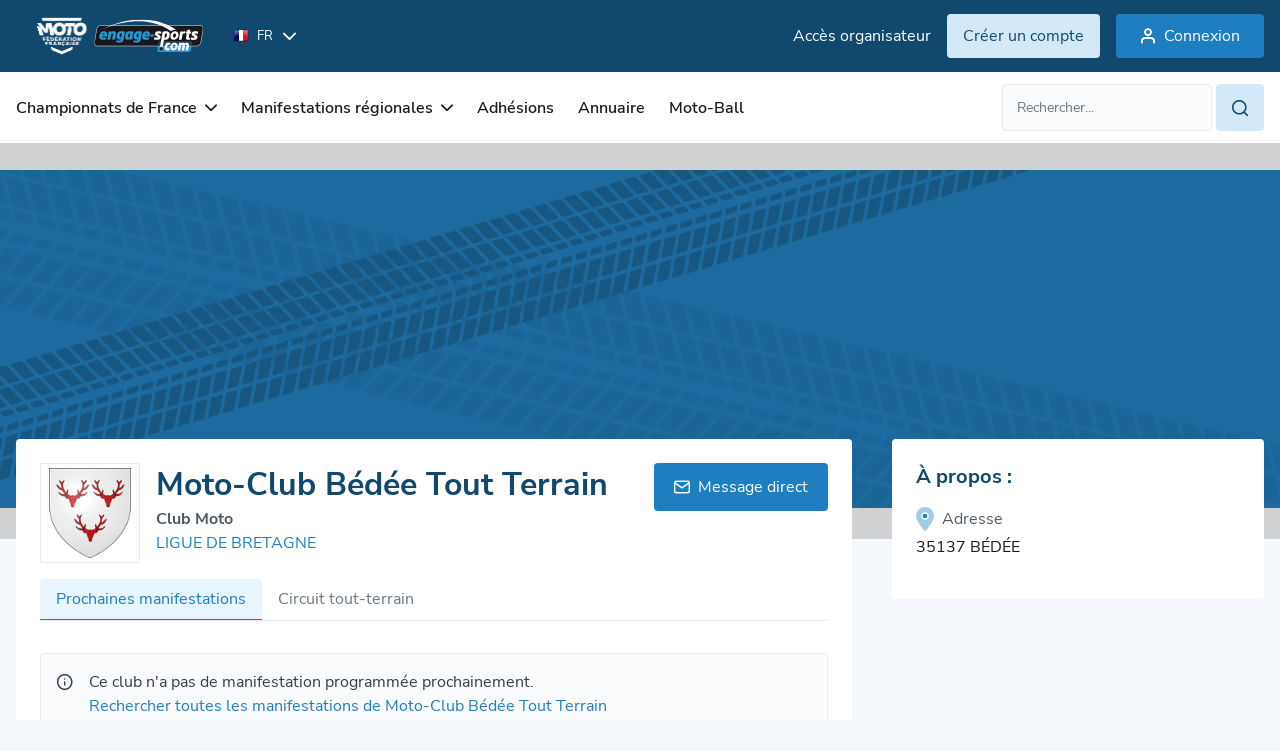

--- FILE ---
content_type: text/html; charset=utf-8
request_url: https://ffm.engage-sports.com/c/club/808/
body_size: 6531
content:




<!doctype html>

<!--[if lt IE 7]> <html class="no-js ie6 oldie" lang="fr"> <![endif]-->
<!--[if IE 7]>    <html class="no-js ie7 oldie" lang="fr"> <![endif]-->
<!--[if IE 8]>    <html class="no-js ie8 oldie" lang="fr"> <![endif]-->
<!--[if IE 9]>    <html class="no-js ie9" lang="fr"> <![endif]-->
<!--[if gt IE 8]><!--> <html class="no-js" lang="fr"> <!--<![endif]-->

    <head>
    <!-- Le HTML5 shim, for IE6-8 support of HTML elements -->
    <!--[if lt IE 9]>
    <script src="http://html5shim.googlecode.com/svn/trunk/html5.js"></script>
    <![endif]-->
    <meta charset="utf-8">
    <meta http-equiv="X-UA-Compatible" content="IE=edge">

    <title> ffm.engage-sports.com - Inscription en ligne aux compétitions et manifestations sportives</title>
    <meta name="description" content="Inscription en ligne aux compétitions et manifestations sportives, entrainements sur circuit. Gestion des inscriptions aux événements sportifs. ">
    <meta name="author" content="Engage-Sports.com">
    <meta name="viewport" content="width=device-width,initial-scale=1,maximum-scale=1,minimum-scale=1">
    <meta http-equiv="imagetoolbar" content="false" />
    <meta name="application-name" content="Engage Sports" />
    <meta name="msapplication-tooltip" content="Inscription aux compétitions en ligne" />

    <!-- Google Analytics 4 - using Google Tag Manager -->
    
        <script>
            (function (w, d, s, l, i) {
                w[l] = w[l] || [];
                w[l].push({'gtm.start': new Date().getTime(), event: 'gtm.js'});
                var f = d.getElementsByTagName(s)[0], j = d.createElement(s), dl = l != 'dataLayer' ? '&l=' + l : '';
                j.async = true;
                j.src = 'https://www.googletagmanager.com/gtm.js?id=' + i + dl;
                f.parentNode.insertBefore(j, f);
            })(window, document, 'script', 'dataLayer', 'GTM-PKSDPBGV');
        </script>
    
    <!-- End Google Analytics -->

    
        
    <meta property="og.title" content="Moto-Club Bédée Tout Terrain sur Engage-Sports.com" />
    <meta property="og.type" content="website" />
    <meta property="og.url" content="https://ffm.engage-sports.com" />
    <meta property="og.locale" content="fr_FR" />
    <meta property="og:locale:alternate" content="en_GB" />
    <meta property="og.site_name" content="Engage-Sports.com" />
    
        <meta property="og.description" content="Moto-Club Bédée Tout Terrain - Bédée, Ligue de Bretagne,organisateur de manifestations sur engage-sports.com. Tous les prochains événements,tous les licenciés du club et les résultats officiels." />
    
    
        <meta property="og:image" content="https://media.engage-sports.com/CACHE/images/avatars/C/C1479/c02334ff2c4dc80b3edad41a6b462727.png" />
        
            <meta property="og:image:width" content="250" />
            <meta property="og:image:height" content="275" />
        
        
        
    

    
        
            <meta property="og:image" content="/medias/static/images/static/mockup_engage.9ed1f2c32916.png" />
        
        <meta property="fb:page_id" content="413950121978459" />
        <meta name="google-translate-customization" content="7dd8b6d7f2ebc018-bb9a16f8d34ee994-g33cb508e952a27c6-15" />
        <link rel="sitemap" type="application/xml" title="Sitemap Engage Sports" href="/sitemap.xml" />
        <link rel="stylesheet" href="/medias/static/css/tailwind.da2d1ac043bc.css" type="text/css">
        <link rel="stylesheet" href="/medias/static/css/slick/slick.f38b2db10e01.css" type="text/css">
        <link rel="stylesheet" href="/medias/static/css/icon.style.b3661b43c098.css" type="text/css">
        <link rel="stylesheet" href="/medias/static/css/refont-engage.fe4acc22f703.css" type="text/css">
        <link rel="stylesheet" href="/medias/static/css/app.5156912574de.css" type="text/css">
        <link rel="stylesheet" href="/medias/static/css/toastr/toastr.min.bc96861d9899.css" type="text/css">

        <link rel="sitemap" type="application/xml" title="Sitemap Engage Sports" href="/sitemap.xml" />
<!--        <link rel="stylesheet" href="/medias/static/fm/css/modal.8d945b78dbd9.css?v=0.2.5" />-->
    <link href="/medias/static/manage_new/js/datatables/css/jquery.dataTables.min.c9aa822fb31e.css" rel="stylesheet">
    
    


    <script type="text/javascript" src="/medias/static/js/sentry-5.6.3.bundle.min.63772fab91f1.js"></script>
    <script type="text/javascript">
        Sentry.init({ dsn: 'https://c511e4e484164d95b8a717ed66e0912a@sentry.engage-sports.com/3' });
    </script>


        <link href="/medias/static/multisport/css/font-awesome/css/font-awesome.7d46203b9170.css" rel="stylesheet">
        
        <script src="/medias/static/multisport/js/jquery.628072e7212d.js" type="text/javascript" charset="utf-8"></script>
        <script src="/medias/static/multisport/js/jquery-ui.min.e883514b0d24.js" type="text/javascript" charset="utf-8"></script>
        <script src="/medias/static/multisport/js/jquery-cookie/jquery.cookie.d5528dde0006.js" type="text/javascript" charset="utf-8"></script>
        <link rel="stylesheet" href="/medias/static/V2/css/smoothness/jquery-ui-1.8.16.custom.0766b81598d3.css" type="text/css" media="screen" title="no title" charset="utf-8">
        <script src="/medias/static/js/plugins/ui.datepicker-fr.7e5f2235a0f2.js" type="text/javascript"></script>
        <script src="/medias/static/manage_new/js/datatables/js/jquery.dataTables.min.abe0b214042b.js"></script>
        
    
        
            <link rel='shortcut icon' href="/medias/static/images/static/logo/moto/favicon.1c3add2bce49.ico">
            <link rel="apple-touch-icon" href="/medias/static/images/static/logo/moto/apple-icon-57x57.7e0208b8ffba.png">
            <link rel="apple-touch-icon" sizes="72x72" href="/medias/static/images/static/logo/moto/apple-icon-72x72.bc1fe12727b7.png">
            <link rel="apple-touch-icon" sizes="114x114" href="/medias/static/images/static/logo/moto/apple-icon-114x114.a4b1d1c47e09.png">
        

    <style type="text/css">
        html.oldie .dropdown-menu{
            position:relative!important;
            top:0!important;
            left:0!important;
            margin-bottom:-300px!important;
            z-index:300!important;
            width:200px!important;
        }
        html.oldie .dropdown-menu li:hover,
        html.oldie .dropdown-menu li a:hover{
            position:relative;
            z-index:350!important;
            background-color: #FFF!important;
        }
        
            span.helplang{
                font-size:10px;color:#555;margin-top:3px;display: block; float: left;
            }
        
        .label.notice {
            background-color: #0193cc;
            text-shadow: none;
        }
        
    </style>
    <script type='text/javascript' src='//static.queue-it.net/script/queueclient.min.js'></script>
    <script src="/medias/static/tarteaucitron/tarteaucitron.5518ebb9c84d.js" type="text/javascript" charset="utf-8"></script>

    <script
       data-queueit-c='engagesports'
       type='text/javascript'
       src='//static.queue-it.net/script/queueconfigloader.min.js'>
    </script>

    <!-- HTMX version 2.0.4 -->
    <script src="/medias/static/js/htmx.min.13f08cce9f7b.js"></script>

    <!-- So the JS making GSM fields works is always available -->
    <script src="/medias/static/js/intl-tel-input/build/js/utils.56f2783a9519.js"></script>
    <script>
        let PHONE_FIELDS_UTILS_SCRIPT = "/medias/static/js/intl-tel-input/build/js/utils.56f2783a9519.js";
    </script>

    <link rel="stylesheet" href="/medias/static/css/engage-sports-theme.66071e365131.css" type="text/css"  />
</head>


<body  class='bg-bgPrimary theme-moto '>
        <!-- Google Tag Manager (noscript) -->
        
            <noscript><iframe src="https://www.googletagmanager.com/ns.html?id=GTM-PKSDPBGV" height="0" width="0" style="display:none;visibility:hidden"></iframe></noscript>
        
        <!-- End Google Tag Manager (noscript) -->
        
    <header class="asc-c-Header">
        
            <nav class="asc-c-BannerTop asc-u-hspace asc-c-Header-fixed">
                <div class="flex justify-between py-10 space-x-0 md:space-x-16 asc-u-wrapper whitespace-nowrap">
                    <div class="flex items-center">
                        <a href="/" id="logomoto" class="h-[52px]" title="Page d'accueil, prochaines compétitions, derniers résultats">
                            

<img class="w-full h-[100%] object-contain" src="/medias/static/images/static/svg/logo_engage_ffm_white.a6db69297a64.svg" alt="accueil">

                        </a>

                        <!-- Language selector -->
                        <form class="ml-16" action="/set_language/" id="id_form_language" method="post"><input type='hidden' name='csrfmiddlewaretoken' value='DHWDSpERLi24aHxDmiI4QzocFF9JZP0hY3RRh0LvxLQ85Fi4chGbTrvOXIA7Ihsi' />
                            <input name="next" type="hidden" value="/c/club/808/" />
                            
                            
                            

                            <div class="hidden lg:flex items-center asc-c-Dropdown">
                                <div class="asc-c-Dropdown-btn flex items-center" aria-expanded="false">
                                    <span class="text-white text-xxs uppercase flex items-center">
                                        <img src="/medias/static/images/static/flags/fr.png" alt="">
                                        <span class="ml-8">fr</span>
                                    </span>
                                    <span class="icon-chevron-bottom text-white text-xxs pl-10"></span>
                                </div>
                                <ul class="asc-c-Dropdown-inner asc-c-LangagueSelect-inner">
                                    
                                        <li>
                                            <a class="language_set_option active" href="#" data-value="fr">
                                                <img src="/medias/static/images/static/flags/fr.png" alt="">
                                                <span class="asc-u-xdark uppercase text-xxs ml-8">fr</span>
                                            </a>
                                        </li>
                                    
                                        <li>
                                            <a class="language_set_option " href="#" data-value="en">
                                                <img src="/medias/static/images/static/flags/en.png" alt="">
                                                <span class="asc-u-xdark uppercase text-xxs ml-8">en</span>
                                            </a>
                                        </li>
                                    
                                </ul>
                            </div>
                        </form>
                    </div>

                    
                        
                            <div class="flex items-center space-x-16">
                                <a class="asc-c-Link" data-color="light"  target="_blank" href="https://manage.engage-sports.com/account/login/">
                                    <p class="hidden lg:block">Accès organisateur</p>
                                </a>
                                <a class="asc-c-Btn" data-color="light" data-size='small' href="/compte/register/">
                                    <p class="hidden md:block">Créer un compte</p>
                                    <p class="block md:hidden">S'inscrire</p>
                                </a>
                                <a class="asc-c-Btn" data-size='small' href="/compte/login/?next=/c/club/808/">
                                    <span class="icon-user-empty text-m pl-8 hidden sm:block"></span>
                                    <span>Connexion</span>
                                </a>
                            </div>
                        
                    
                </div>
            </nav>
            <nav class="bg-white w-full asc-u-hspace py-[12px] asc-c-Header-nav">
                    <div class="flex items-center justify-between asc-u-wrapper ">
                        <button class="asc-c-Burger" type="button" data-open="false">
                            <div class="asc-c-Burger-inner">
                                <span class="asc-c-Burger-line" data-line="top"></span>
                                <span class="asc-c-Burger-line" data-line="middle"></span>
                                <span class="asc-c-Burger-line" data-line="bottom"></span>
                            </div>
                            <span class="text-[15px] hidden sm:block ml-8">Menu</span>
                        </button>

                        <div class="asc-c-NavList">
                            <button class="asc-c-Burger-close" type="button">
                                <span class="asc-c-Burger-line" data-line="top"></span>
                                <span class="asc-c-Burger-line" data-line="bottom"></span>
                            </button>

                            <div class="asc-c-NavList-logos h-[52px]">
                                <img class="w-full h-[100%] object-contain" src="/medias/static/images/static/svg/logo_engage_ffm_black.d559e8594839.svg" alt="accueil">
                            </div>
                            <ul class="asc-c-NavList-inner flex lg:items-center">
                                
<li class="asc-c-NavList-item " data-dropdown="dropdown" id="nav_2">
    <span class="asc-c-NavList-item-link" aria-expanded="false">
        Championnats de France
        <span class="icon-chevron-bottom asc-c-NavList-item-link-icon"></span>
    </span>
    <ul class="asc-c-NavList-item-inner space-y-16">
        <!--  -->
        <li>
            <a class="text-m text-greyLight1 whitespace-nowrap"  href="/competition/championnats-de-france/">
            Prochaines compétitions
            </a>
        </li>
        <li>
            <a class="text-m text-greyLight1 whitespace-nowrap"  href="/resultats/championnats-de-france/">
            Résultats des compétitions
            </a>
        </li>
    </ul>
</li>
<li class="asc-c-NavList-item " data-dropdown="dropdown" id="nav_7">
    <span class="asc-c-NavList-item-link" aria-expanded="false">
        Manifestations régionales
        <span class="icon-chevron-bottom asc-c-NavList-item-link-icon"></span>
    </span>
    <ul class="asc-c-NavList-item-inner space-y-16">
        <li>
            <a class="text-m text-greyLight1 whitespace-nowrap" href="/competition/competitions-regionales/">
            Prochaines manifestations
            </a>
        </li>
        <li>
            <a class="text-m text-greyLight1 whitespace-nowrap" href="/resultats/competitions-regionales/">
            Résultats des manifestations
            </a>
        </li>
        <li>
            <a class="text-m text-greyLight1 whitespace-nowrap" href="/resultats/competitions-regionales/championnat/">
                Résultats championnats
            </a>
        </li>
    </ul>
</li>
<li class=" asc-c-NavList-item " id="nav_6">
    <a class="asc-c-NavList-item-link" href="/adhesions/">
        Adhésions
    </a>
</li>
<li class="asc-c-NavList-item " id="nav_5">
    <a class="asc-c-NavList-item-link" href="/annuaire/circuits/">
        Annuaire
    </a>
</li>

<li class="asc-c-NavList-item" id="nav_8">
    <a class="asc-c-NavList-item-link" href="https://motoball.engage-sports.com/">
        Moto-Ball
    </a>
</li>
                            </ul>
                            <div class="asc-c-NavList-btn">
                                <div class="asc-c-Dropdown text-left">
                                    <div class="asc-c-Dropdown-btn flex items-center" aria-expanded="false">
                                        <span class="uppercase flex items-center">
                                            <img src="/medias/static/images/static/flags/fr.png" alt="">
                                            <span class="ml-8">fr</span>
                                        </span>
                                        <span class="icon-chevron-bottom text-xxs pl-10"></span>
                                    </div>
                                    <ul class="asc-c-Dropdown-inner asc-c-LangagueSelect-inner">
                                        
                                        <li>
                                            <a class="flex items-center language_set_option active" href="#" data-value="fr">
                                                <img src="/medias/static/images/static/flags/fr.png" alt="">
                                                <span class="asc-u-xdark uppercase text-xxs ml-8">fr</span>
                                            </a>
                                        </li>
                                        
                                        <li>
                                            <a class="flex items-center language_set_option " href="#" data-value="en">
                                                <img src="/medias/static/images/static/flags/en.png" alt="">
                                                <span class="asc-u-xdark uppercase text-xxs ml-8">en</span>
                                            </a>
                                        </li>
                                        
                                    </ul>
                                </div>
                                <div class="asc-c-NavList-btn-inner">
                                    
                                    <a class="asc-c-Link" data-color="light"  target="_blank" href="https://manage.engage-sports.com/account/login/">
                                        Accès organisateur
                                    </a>
                                    
                                </div>
                            </div>
                        </div>
                    
                        

<div id="search_li">
    <form id="search_form" class="relative min-w-[262px] asc-c-Field-inner" action="/search/" method="get" accept-charset="utf-8" role="search">
        <div class="flex flex-row space-x-4">
            <input type="text" class="form-control text-m" name="q" value="" id="id_qsearch" placeholder="Rechercher..."/>
            <a class="asc-c-Btn" data-size='small' data-color='light' href="#" onClick="document.getElementById('search_form').submit(); return false;">
                <i class="icon-search text-m"></i>
            </a>
        </div>
    </form>
</div>

                    </div>
                </nav>
        
    </header>

<!--        -->
        
            <main id="main" role="main" class='container asc-u-bg-xxligh'>

                <div class="content relative">
                    

                    

                    
                        <div class="content-holder">
                            
                                

     


                            
                            
	<div class="asc-c-HeaderPage" data-before="true">

		
		<img src="/medias/static/images/static/Visuels-site/cover_club.bfdc03754026.jpg" alt="Image Header">
		


	</div>
	<div class="asc-c-HeaderPage-content asc-u-hspace">
		<div class="asc-c-HeaderPage-inner asc-u-wrapper">
			<div class="asc-c-Pagesidebar">
				<div class="asc-c-Pagesidebar-inner">
					<div class="hidden lg:block">
						<div class='asc-c-Club-head'>
							<div class='asc-c-Club-head-img'>
								
    <img class="hidden lg:block" src="https://media.engage-sports.com/CACHE/images/avatars/C/C1479/13db5df4f465d1f72837ce8a35186044.png" alt="Logo Moto-Club Bédée Tout Terrain"/>

							</div>

							<div class='asc-c-Club-head-infos'>
								<h1 class="asc-c-Heading-h1">
									
	Moto-Club Bédée Tout Terrain

								</h1>
								
	<div>
		
			<div class="flex flex-col space-y-16">
				
					<div class="flex space-x-4 items-baseline">
						<span class="text-greyLight2 font-bold text-m">Club</span>
						
							<span class="text-greyLight2 font-bold text-m">Moto</span>
						
					</div>

				
			</div>
		

		
			 <a class="asc-u-base text-m" href="/c/ligue/478/">LIGUE DE BRETAGNE</a>
		

<!--		
		
			<a class='btn' href="/suivi/add/C1479/?next=/c/club/808/">Suivre</a>
		-->
		
	</div>

							</div>
							<div class="asc-c-Club-head-action">
								
	<a class="asc-c-Btn" href="/messagerie/chat/808">
		<span class="icon-message text-white text-m mr-12"></span>
		Message direct
	</a>

							</div>
						</div>
					</div>
					<nav role="navigation">
						<div class="w-full" id="page-navbar-collapse-1">
							<ul class='asc-c-Navbar'>
								
	<li class="asc-c-Navbar-item">
		<a href="/c/club/808/" class="active">Prochaines manifestations</a>
	</li>
	
	
	
		<li class="asc-c-Navbar-item">
			<a href="/c/club/808/circuit/" class="">
				Circuit tout-terrain
			</a>
		</li>
	
	
	

							</ul>
						</div>
					</nav>
					<div class=''>
						
	
		<div class="asc-c-Messages" data-message="info">
			<span class="icon-info-circle text-m text-greyLight1"></span>
			
				<div class="flex flex-col ">
					<span class="text-greyLight1">Ce club n'a pas de manifestation programmée prochainement. </span>
					<a class="asc-c-Link" href="/c/ligue/478/">Rechercher toutes les manifestations de Moto-Club Bédée Tout Terrain</a>
				</div>
		    
		</div>
	

					</div>
					<div id="fb-root"></div>
				</div>

				<div class="asc-c-Pagesidebar-sidebar">
					
						<div class="asc-c-Pagesidebar-sidebar-inner">
							<div class="block lg:hidden">
								
	<div class='asc-c-Club-head'>
		<div class='asc-c-Club-head-img'>
            <img src="https://media.engage-sports.com/CACHE/images/avatars/C/C1479/13db5df4f465d1f72837ce8a35186044.png" alt="Logo Moto-Club Bédée Tout Terrain"/>
		</div>

		<div class='asc-c-Club-head-infos'>
			<h1 class="asc-c-Heading-h1">
				Moto-Club Bédée Tout Terrain
			</h1>
			<div>
				
				<div class="flex flex-col space-y-16">
					
					<div class="flex space-x-4 items-baseline">
						<span class="text-greyLight2 font-bold text-m">Club</span>
						
						<span class="text-greyLight2 font-bold text-m">Moto</span>
						
					</div>

					
				</div>
				

				
				<a class="asc-u-base text-m" href="/c/ligue/478/">LIGUE DE BRETAGNE</a>
				

				<!--		
						
							<a class='btn' href="/suivi/add/C1479/?next=/c/club/808/">Suivre</a>
						-->
				
			</div>
		</div>
	</div>

								
	<a class="asc-c-Btn my-16" href="/messagerie/chat/808">
		<span class="icon-message text-white text-m mr-12"></span>
		Message direct
	</a>

							</div>
							
    

<h3 class="asc-c-Heading-h3 mb-16">À propos :</h3>
<div class="space-y-8 mb-16">
    
        <div class="flex flex-col">
            <div class="flex space-x-8 mb-4">
                <span class="fa-duotone fa-solid fa-location-dot text-xxl asc-u-base"></span>
                <span class="text-greyLight2">Adresse</span>
            </div>
            
            
            
                <p>35137 BÉDÉE</p>
            
        </div>
    
    
    
    

    


    
</div>


						</div>
					
				</div>

			</div>
		</div>
	</div>

                        </div>
                    
                </div>

                <!-- Used to display toast informations of some actions -->
                <div class="toast-wrapper" id="toast_result">
                </div>
            </main>
        

    



<div class="asc-c-Modal" aria-expanded="false" data-modal="loader">
    <div class="modal-dialog">
        <div class="modal-content">
            <div class="modal-body">
                <span class="asc-c-Loader"></span>
            </div>
        </div>
    </div>
</div>

    <footer class="w-full asc-u-hspace bg-white relative block">
        <div class="asc-u-wrapper">
            
                <div class="w-full">
                    <div class="w-[180px] mb-32">
                        
<img class="w-[223px] mb-32" src="/medias/static/images/static/svg/logo_engage_ffm_black.d559e8594839.svg" alt="">

                    </div>
                    <div class="asc-c-Footer-listLink">
                        
<a href="/home/">Accueil</a>
<a href="/page/securite_confidentialite/">Sécurité et confidentialité</a>
<a href="/page/mentions_legales/">Mentions légales</a>
<a href="/release-note/">Notes de MAJ</a>
<a href="/doc/" class="font-bold" >Support & documentation</a>

                    </div>
                </div>
                <p class="text-greyLight4 text-xs mt-16 py-16 border-t border-t-greyLight5 w-full">
                    Ce site collecte des données anonymisées via des cookies à des fins statistiques. Aucune donnée personnelle n'est utilisée. Plus d'informations dans notre politique de confidentialité.
                </p>
                <div class="flex justify-between items-center">
                    <span class="text-greyLight4 text-xs">&copy;  2010-2026 Engage-Sports.com</span>
                    <div class="flex gap-x-24 text-xxl">
                        <a href="https://www.instagram.com/engage_sports_/" target="_blank" class="text-greyLight5">
                            <i class="fa-brands fa-instagram"></i>
                        </a>
                        <a href="https://www.linkedin.com/company/91535619" target="_blank" class="text-greyLight5">
                            <i class="fa-brands fa-linkedin"></i>
                        </a>
                        <a href="http://www.facebook.com/EngageSportsCom" target="_blank" class="text-greyLight5">
                            <span class="fa-brands fa-facebook-square"></span>
                        </a>
                    </div>
                </div>
            
        </div>
    </footer>

        <script type="text/javascript" src="/medias/static/fm/js/fm.87e3cdca1572.js?v=0.2.5"></script>
    
        
        <script src="/medias/static/multisport/js/bootstrap.a8eb02735b45.js" type="text/javascript" charset="utf-8"></script>
        <script src="/medias/static/multisport/js/jquery-deparam.min.f90dfb1e4fb9.js"></script>
        <script src="/medias/static/multisport/js/engage.555108bf3a53.js?v=1809"></script>
        
    
    <script src="/medias/static/cookielaw/js/cookielaw.678924581f2b.js" type="text/javascript" charset="utf-8"></script>
    <script src="/medias/static/js/slick/slick.min.d5a61c749e44.js" type="text/javascript" charset="utf-8"></script>
    <script src="/medias/static/js/toastr/toastr.min.b36f28de5848.js" type="text/javascript" charset="utf-8"></script>
    <script src="/medias/static/js/engage_custom.1b530e6f10da.js" type="text/javascript" charset="utf-8"></script>
    

    
    <script type="text/javascript">
    












        /* some responsiveness in images, if there are too small don't download it */
        var get_images = function() {
            if(window.matchMedia("screen and (min-width:768px)").matches) {
                $('.hidden-xs img').each(function() {
                    if (this.dataset.src) {
                        this.src=this.dataset.src;
                    }
                });
            }
            if(window.matchMedia("screen and (min-width:992px)").matches) {
                $('.hidden-sm img').each(function() {
                    if (this.dataset.src) {
                        this.src=this.dataset.src;
                    }
                });
            }
        };

        $(document).ready(function() {
            get_images();

            $(window ).resize(function() {
                get_images();
            });
            $(".language_set_option").click(function() {
                var language = $(this).attr('data-value');
                var language_url = "/set_language/";
                var next_url = '/c/club/808/';
                $.post(language_url, {'language': language, 'next': next_url}, function() {location.reload();} );
            });
            $('#id_language_select').change(function() {
                $('#id_form_language').submit();
            });
        });
    </script>

</body>
</html>


--- FILE ---
content_type: image/svg+xml
request_url: https://ffm.engage-sports.com/medias/static/images/static/svg/logo_engage_ffm_black.d559e8594839.svg
body_size: 349708
content:
<svg width="201" height="60" viewBox="0 0 201 60" fill="none" xmlns="http://www.w3.org/2000/svg" xmlns:xlink="http://www.w3.org/1999/xlink">
<rect y="0.00537109" width="75.0774" height="59.9892" fill="url(#pattern0)"/>
<g clip-path="url(#clip0_2305_14285)">
<path d="M186.962 41.2988L186.139 46.3757C186.028 46.9631 185.72 47.4949 185.265 47.883C184.811 48.2712 184.237 48.4923 183.64 48.5097H149.338C148.156 48.5097 147.355 47.5517 147.549 46.3702L148.382 41.2934L186.962 41.2988Z" fill="#219BD3"/>
<path d="M192.844 41.5479C195.093 41.5479 197.216 39.7302 197.585 37.4744L200.135 21.8821C200.499 19.6336 198.979 17.8105 196.731 17.8105H82.679C80.4305 17.8105 78.3165 19.6282 77.9384 21.8821L75.3809 37.4744C75.0119 39.7247 76.5315 41.5479 78.7854 41.5479H192.844Z" fill="#1A171B"/>
<path d="M192.844 41.7951H78.7855C78.2459 41.8079 77.7101 41.7017 77.2163 41.484C76.7224 41.2662 76.2826 40.9424 75.928 40.5354C75.5767 40.1082 75.3235 39.609 75.1865 39.0731C75.0496 38.5372 75.0322 37.9778 75.1355 37.4344L77.693 21.8421C78.0802 19.4791 80.3178 17.5615 82.679 17.5615H196.738C197.277 17.5497 197.812 17.6565 198.304 17.8746C198.797 18.0926 199.236 18.4163 199.59 18.8229C199.941 19.2483 200.194 19.7456 200.331 20.2797C200.468 20.8137 200.485 21.3714 200.382 21.913L197.825 37.5071C197.438 39.8701 195.2 41.786 192.839 41.786L192.844 41.7951ZM82.679 18.0595C80.5505 18.0595 78.531 19.79 78.1838 21.9221L75.6227 37.5162C75.5314 37.988 75.5451 38.4741 75.6629 38.94C75.7807 39.4059 75.9997 39.8402 76.3043 40.2118C76.6113 40.5651 76.9926 40.846 77.421 41.0345C77.8493 41.2231 78.314 41.3146 78.7818 41.3025H192.844C194.973 41.3025 196.991 39.5684 197.34 37.438L199.897 21.8458C199.989 21.3737 199.975 20.8872 199.857 20.421C199.74 19.9547 199.52 19.5202 199.215 19.1483C198.908 18.7953 198.527 18.5145 198.099 18.326C197.67 18.1374 197.206 18.0458 196.738 18.0577L82.679 18.0595Z" fill="#F6F6F6"/>
<path d="M186.962 41.2988L187.473 38.1833C187.668 37.0018 186.866 36.0457 185.684 36.0457H151.383C150.786 36.0653 150.214 36.2878 149.762 36.6765C149.309 37.0652 149.002 37.5967 148.892 38.1833L148.382 41.2988H186.962Z" fill="#1F476C"/>
<path d="M84.5676 34.2498C82.8989 34.2498 81.103 33.2173 81.103 30.9507C81.1011 30.6785 81.1224 30.4067 81.1666 30.1381L81.3484 29.0475C81.841 26.0883 83.4388 24.7105 86.3471 24.7105C88.432 24.7105 89.6789 25.9683 89.6789 28.075C89.6752 28.3796 89.6485 28.6834 89.599 28.9839L89.4372 29.9782C89.4302 30.0345 89.4033 30.0863 89.3612 30.1244C89.3192 30.1624 89.2648 30.1841 89.2082 30.1854H83.9132L83.8877 30.3417C83.8546 30.5216 83.837 30.7041 83.835 30.887C83.835 31.9286 84.6312 32.0158 85.3764 32.0158C86.2162 32.0158 87.9212 31.9504 88.5683 31.8831H88.6156C88.6368 31.8813 88.6581 31.8851 88.6774 31.894V31.9595L88.4156 33.4227C88.3775 33.619 88.3447 33.6772 88.1321 33.739C86.978 34.0943 85.7749 34.2649 84.5676 34.2443V34.2498ZM85.889 26.7972C84.5621 26.7972 84.2785 28.1405 84.1858 28.5804L84.1386 28.8058H86.9651L86.996 28.6585C87.0486 28.4325 87.0778 28.2016 87.0833 27.9696C87.0833 27.2207 86.6597 26.8081 85.889 26.8081V26.7972Z" fill="#219BD3"/>
<path d="M86.3472 24.8977C88.3157 24.8977 89.4918 26.0847 89.4918 28.0751C89.4889 28.3704 89.4634 28.6652 89.4154 28.9566L89.2555 29.9527C89.2544 29.9643 89.2496 29.9752 89.2417 29.9838C89.2338 29.9923 89.2233 29.998 89.2119 30H83.7588L83.706 30.3108C83.6715 30.4998 83.6533 30.6913 83.6515 30.8834C83.6515 32.1994 84.8185 32.1994 85.3783 32.1994C86.1745 32.1994 87.7413 32.1412 88.4684 32.0758L88.2339 33.3918C88.2292 33.4354 88.2169 33.4779 88.1976 33.5173C88.1606 33.5418 88.1193 33.5591 88.0758 33.5681C86.9403 33.9163 85.757 34.0832 84.5695 34.0626C82.9335 34.0626 81.2976 33.101 81.2976 30.9507C81.2964 30.6889 81.3165 30.4275 81.3576 30.169L81.5393 29.0784C82.0156 26.2264 83.5388 24.8977 86.3599 24.8977M83.9096 28.9948H87.1161L87.1797 28.6967C87.2353 28.4545 87.2657 28.2072 87.2706 27.9587C87.2706 27.1026 86.7671 26.6118 85.8891 26.6118C84.4113 26.6118 84.1041 28.066 84.0041 28.5422L83.9096 28.993M86.3472 24.516C83.5879 24.516 81.7048 25.7393 81.1594 29.0112L80.9777 30.1018C80.9322 30.3806 80.9097 30.6627 80.9104 30.9452C80.9104 33.29 82.7281 34.4297 84.5622 34.4297C85.7873 34.4505 87.008 34.2781 88.1794 33.919C88.2911 33.9008 88.3932 33.8449 88.4686 33.7605C88.544 33.6761 88.5882 33.5685 88.5938 33.4554L88.8629 31.9686V31.9031C88.8629 31.7541 88.7629 31.6886 88.6157 31.6886H88.5484C87.9213 31.7541 86.2526 31.8195 85.3765 31.8195C84.5513 31.8195 84.0223 31.705 84.0223 30.8779C84.0248 30.7066 84.0412 30.5358 84.0714 30.3672H89.21C89.3108 30.3656 89.4078 30.3281 89.4834 30.2615C89.559 30.1948 89.6084 30.1034 89.6227 30.0036L89.7881 29.013C89.8397 28.7011 89.867 28.3857 89.8699 28.0696C89.8699 26.1101 88.7465 24.516 86.3472 24.516ZM84.3695 28.6204C84.5676 27.6788 84.9639 26.9844 85.8891 26.9844C86.6325 26.9862 86.8925 27.3825 86.8925 27.9696C86.8875 28.1918 86.8601 28.4128 86.8107 28.6294L84.3695 28.6204Z" fill="#239BD3"/>
<path d="M95.9809 34.1007C95.9209 34.1007 95.8955 34.088 95.8882 34.0789C95.875 34.0406 95.875 33.9991 95.8882 33.9608L96.8152 28.6894L96.8461 28.524C96.8965 28.2908 96.9257 28.0536 96.9334 27.8151C96.9334 27.1262 96.548 26.9844 95.97 26.9844C95.4495 27.0019 94.9393 27.1341 94.4758 27.3716L94.3977 27.4134L93.2543 33.8917C93.2441 33.953 93.2115 34.0083 93.1628 34.047C93.1141 34.0856 93.0528 34.1047 92.9908 34.1007H90.6278C90.5951 34.1039 90.5621 34.1004 90.5309 34.0904C90.4996 34.0804 90.4708 34.0641 90.446 34.0426C90.4356 34.0298 90.4284 34.0147 90.425 33.9986C90.4215 33.9825 90.4219 33.9658 90.426 33.9499L92.011 25.0431C92.0192 24.9955 92.0429 24.9518 92.0784 24.919C92.1139 24.8861 92.1592 24.8659 92.2073 24.8614H94.4704C94.5062 24.8587 94.5421 24.8636 94.5758 24.8759C94.581 24.9066 94.581 24.9379 94.5758 24.9686L94.4104 25.832L94.7739 25.5903C95.661 25.0068 96.5262 24.7123 97.3478 24.7123C99.0128 24.7123 99.7544 25.5212 99.7544 27.3334C99.7378 27.8053 99.6837 28.2752 99.5927 28.7385L98.6838 33.8935C98.6714 33.9475 98.6428 33.9964 98.6019 34.0338C98.561 34.0711 98.5097 34.0951 98.4548 34.1026L95.9809 34.1007Z" fill="#219BD3"/>
<path d="M97.3533 24.8977C98.9092 24.8977 99.5727 25.6248 99.5727 27.3316C99.5582 27.7927 99.5053 28.2517 99.4146 28.704L98.5057 33.8572C98.496 33.8797 98.4803 33.8992 98.4603 33.9135H96.0809L96.9897 28.7185C96.9988 28.664 97.0097 28.6094 97.0206 28.5531C97.0738 28.3092 97.1042 28.061 97.1115 27.8115C97.1115 26.9026 96.4971 26.7936 95.9609 26.7936C95.4088 26.8124 94.8676 26.9526 94.3759 27.2044L94.2214 27.2916L94.1905 27.4734L93.0726 33.8626C93.0726 33.8971 93.0417 33.9135 92.9944 33.9135H90.6314L92.2037 25.0704C92.2037 25.0704 92.2183 25.0468 92.2165 25.0449H94.3722L94.3123 25.3612L94.145 26.2283L94.8903 25.7448C95.7464 25.1813 96.5771 24.8977 97.3624 24.8977M97.3624 24.5233C96.7498 24.5233 95.841 24.6723 94.6849 25.4321L94.7685 25.0031C94.8176 24.7559 94.7013 24.6723 94.4868 24.6723H92.2146C92.1232 24.6762 92.0358 24.711 91.9667 24.7712C91.8977 24.8313 91.8511 24.9131 91.8347 25.0031L90.2497 33.9244C90.217 34.1553 90.3969 34.2879 90.6296 34.2879H92.9926C93.0987 34.2925 93.2028 34.258 93.2851 34.191C93.3675 34.124 93.4225 34.0292 93.4398 33.9244L94.5631 27.5297C94.9991 27.3087 95.4779 27.1847 95.9664 27.1662C96.528 27.1662 96.7425 27.2971 96.7425 27.8097C96.7284 28.0935 96.6901 28.3757 96.628 28.6531L95.7028 33.9244C95.6701 34.0898 95.7028 34.2879 95.9827 34.2879H98.4621C98.561 34.2805 98.6549 34.2409 98.7293 34.1753C98.8038 34.1097 98.8548 34.0216 98.8747 33.9244L99.7835 28.7694C99.8772 28.2954 99.9325 27.8145 99.949 27.3316C99.949 25.483 99.1873 24.5233 97.3551 24.5233H97.3624Z" fill="#239BD3"/>
<path d="M103.761 37.4708C102.716 37.4821 101.677 37.3186 100.687 36.9873C100.591 36.9491 100.534 36.8927 100.56 36.7273L100.805 35.3786C100.836 35.2095 100.843 35.2095 100.905 35.2095H100.974C102.042 35.3348 103.116 35.4016 104.191 35.4095C105.218 35.4095 105.597 35.135 105.746 34.2807L105.842 33.7354L105.575 33.7881C105.19 33.8631 104.798 33.9008 104.406 33.9008C102.259 33.9008 100.925 32.6611 100.925 30.6671C100.928 30.3782 100.954 30.09 101.005 29.8055L101.17 28.8658C101.681 25.992 103.199 24.7087 106.091 24.7087C107.449 24.7087 108.856 24.8559 109.675 25.0813C110.068 25.1795 110.064 25.1976 110.039 25.3667L108.469 34.2207C108.05 36.6183 106.82 37.4689 103.762 37.4689L103.761 37.4708ZM105.627 26.9644C104.513 26.9644 104.162 27.6679 103.957 28.8021L103.792 29.7455C103.745 29.9851 103.722 30.2286 103.722 30.4726C103.722 31.276 104.099 31.6668 104.868 31.6668C105.258 31.6668 105.718 31.6214 106.055 31.5869L106.236 31.5687L107.018 27.0608L106.68 27.0244C106.331 26.9819 105.979 26.9594 105.627 26.9572V26.9644Z" fill="#219BD3"/>
<path d="M106.091 24.8977C107.432 24.8977 108.818 25.0413 109.634 25.2612C109.708 25.2775 109.782 25.2987 109.854 25.3249L108.283 34.1807C107.885 36.4656 106.702 37.2708 103.761 37.2708C102.74 37.2826 101.724 37.1234 100.756 36.8C100.751 36.8013 100.745 36.8013 100.74 36.8C100.739 36.7867 100.739 36.7734 100.74 36.76L100.987 35.4058C102.051 35.529 103.121 35.5951 104.191 35.604C105.151 35.604 105.742 35.3931 105.929 34.3207L105.978 34.0407L106.073 33.4954L105.538 33.6027C105.165 33.674 104.786 33.7099 104.406 33.7099C102.343 33.7099 101.11 32.572 101.11 30.6635C101.113 30.3861 101.139 30.1094 101.189 29.8364L101.354 28.8948C101.852 26.0883 103.268 24.8959 106.091 24.8959M104.868 31.8504C105.268 31.8504 105.733 31.8032 106.073 31.7686H106.111L106.393 31.7414L106.442 31.4632L107.169 27.2989L107.238 26.9063L106.84 26.8645L106.7 26.8481C106.344 26.8051 105.986 26.7821 105.627 26.779C104.388 26.779 103.992 27.5752 103.773 28.7785L103.61 29.7164C103.561 29.9673 103.536 30.2224 103.537 30.4781C103.537 31.6196 104.264 31.8595 104.868 31.8595M106.091 24.516C103.381 24.516 101.563 25.5739 100.987 28.8276L100.821 29.771C100.768 30.065 100.74 30.3629 100.738 30.6616C100.738 32.6284 102.01 34.0826 104.406 34.0826C104.812 34.0829 105.216 34.0446 105.615 33.968L105.566 34.2498C105.433 35.0096 105.137 35.2241 104.195 35.2241C103.13 35.2161 102.065 35.1499 101.007 35.0259C100.974 35.0236 100.941 35.0236 100.909 35.0259C100.685 35.0259 100.656 35.1877 100.625 35.3477L100.374 36.6946C100.348 36.7888 100.36 36.8894 100.406 36.9756C100.451 37.0619 100.529 37.1272 100.622 37.1581C101.633 37.4962 102.694 37.6639 103.761 37.6543C106.802 37.6543 108.205 36.8109 108.652 34.2516L110.221 25.3958C110.27 25.0977 110.188 25.0159 109.725 24.8995C108.948 24.6978 107.578 24.516 106.091 24.516ZM104.868 31.4723C104.159 31.4723 103.91 31.1088 103.91 30.4635C103.912 30.2365 103.935 30.0101 103.979 29.7873L104.144 28.8439C104.361 27.6552 104.706 27.1589 105.631 27.1589C106.024 27.1638 106.416 27.1917 106.805 27.2425L106.078 31.4051C105.747 31.4378 105.268 31.4887 104.871 31.4887L104.868 31.4723Z" fill="#239BD3"/>
<path d="M113.342 34.2498C111.706 34.2498 110.653 33.0574 110.653 31.2142C110.661 30.9037 110.693 30.5944 110.75 30.289L111.032 28.6185C111.479 25.952 113.031 24.7105 115.903 24.7105C117.107 24.7319 118.306 24.8689 119.484 25.1195C119.831 25.194 119.847 25.2249 119.847 25.334C119.851 25.358 119.851 25.3826 119.847 25.4067V25.4194L118.339 33.9244C118.322 34.0117 118.266 34.1062 118.175 34.1062H116.117C116.007 34.1062 116.007 34.0371 116.007 34.0117V33.9626L116.128 33.0265L115.765 33.3028C114.891 33.9789 114.185 34.2552 113.335 34.2552L113.342 34.2498ZM115.539 26.9644C114.482 26.9644 114.023 27.4461 113.785 28.8039L113.473 30.5708C113.444 30.7174 113.432 30.8668 113.436 31.0161C113.436 31.6523 113.745 31.9631 114.383 31.9631C114.919 31.9306 115.44 31.7684 115.899 31.4905L115.972 31.4469L116.748 27.0608L116.552 27.0371C116.216 26.9961 115.878 26.9737 115.539 26.9699V26.9644Z" fill="#219BD3"/>
<path d="M115.903 24.8977C117.093 24.9189 118.279 25.054 119.444 25.3012C119.517 25.3158 119.589 25.334 119.66 25.3558V25.3739V25.4012L118.157 33.8899C118.158 33.8977 118.158 33.9057 118.157 33.9135H116.201L116.256 33.4918L116.372 32.5975L115.658 33.1428C114.82 33.7917 114.149 34.0517 113.342 34.0517C111.822 34.0517 110.841 32.9338 110.841 31.2033C110.848 30.9026 110.879 30.603 110.933 30.3072L111.215 28.6385C111.65 26.0538 113.095 24.8977 115.903 24.8977ZM113.289 30.5326C113.258 30.6924 113.245 30.8552 113.249 31.0179C113.249 31.536 113.445 32.1503 114.383 32.1503C114.953 32.1189 115.507 31.9478 115.996 31.6523L116.141 31.565L116.17 31.396L116.897 27.2825L116.966 26.8935L116.574 26.8481C116.23 26.8063 115.885 26.7833 115.539 26.779C114.382 26.779 113.856 27.3243 113.602 28.7785L113.289 30.538M115.903 24.516C113.375 24.516 111.375 25.4248 110.848 28.5804L110.566 30.249C110.508 30.5653 110.476 30.8856 110.468 31.207C110.468 33.2719 111.74 34.4279 113.342 34.4279C114.267 34.4279 115.01 34.1153 115.887 33.4373L115.819 33.9499V33.9989C115.818 34.0377 115.825 34.0762 115.84 34.112C115.855 34.1478 115.877 34.1801 115.905 34.2067C115.933 34.2333 115.967 34.2537 116.003 34.2664C116.04 34.2792 116.079 34.284 116.117 34.2807H118.182C118.271 34.2771 118.354 34.2415 118.418 34.1806C118.482 34.1198 118.522 34.0377 118.53 33.9499L120.016 25.4576C120.029 25.4151 120.034 25.3709 120.033 25.3267C120.033 25.0449 119.835 24.9959 119.52 24.9304C118.33 24.6778 117.119 24.539 115.903 24.516ZM114.383 31.7686C113.92 31.7686 113.622 31.6032 113.622 31.0088C113.617 30.8704 113.629 30.732 113.656 30.5962L113.976 28.8349C114.209 27.5134 114.621 27.1498 115.547 27.1498C115.878 27.1542 116.209 27.1767 116.537 27.2171L115.81 31.3306C115.38 31.5907 114.893 31.7434 114.391 31.7759L114.383 31.7686Z" fill="#239BD3"/>
<path d="M123.368 37.4708C122.323 37.4818 121.284 37.3184 120.293 36.9873C120.198 36.9491 120.14 36.8927 120.165 36.7273L120.413 35.3786C120.444 35.2095 120.451 35.2095 120.513 35.2095H120.58C121.646 35.3388 122.718 35.4098 123.792 35.4222C124.821 35.4222 125.199 35.1477 125.348 34.2934L125.444 33.7481L125.177 33.8008C124.791 33.8759 124.399 33.9136 124.006 33.9135C121.86 33.9135 120.527 32.6739 120.527 30.6798C120.53 30.3909 120.556 30.1027 120.607 29.8182L120.771 28.8785C121.281 26.0047 122.799 24.7214 125.693 24.7214C127.049 24.7214 128.456 24.8686 129.278 25.094C129.668 25.1922 129.667 25.2104 129.641 25.3794L128.072 34.2334C127.654 36.631 126.424 37.4817 123.366 37.4817L123.368 37.4708ZM125.235 26.9644C124.121 26.9644 123.77 27.6679 123.565 28.8021L123.399 29.7455C123.353 29.9851 123.33 30.2286 123.33 30.4726C123.33 31.276 123.704 31.6668 124.475 31.6668C124.866 31.6668 125.326 31.6214 125.662 31.5869L125.844 31.5687L126.626 27.0608L126.287 27.0244C125.938 26.9819 125.587 26.9595 125.235 26.9572V26.9644Z" fill="#219BD3"/>
<path d="M125.699 24.8977C127.04 24.8977 128.425 25.0413 129.241 25.2612C129.316 25.278 129.389 25.2993 129.461 25.3249L127.893 34.1807C127.494 36.4656 126.311 37.2708 123.37 37.2708C122.349 37.283 121.334 37.1238 120.365 36.8C120.36 36.8013 120.354 36.8013 120.349 36.8C120.347 36.7868 120.347 36.7732 120.349 36.76L120.596 35.4058C121.657 35.5287 122.724 35.5949 123.792 35.604C124.752 35.604 125.344 35.3931 125.531 34.3207L125.58 34.0407L125.675 33.4954L125.141 33.6027C124.767 33.674 124.387 33.7099 124.006 33.7099C121.945 33.7099 120.713 32.572 120.713 30.6635C120.716 30.3862 120.741 30.1096 120.789 29.8364L120.954 28.8948C121.454 26.0883 122.87 24.8959 125.693 24.8959M124.47 31.8504C124.87 31.8504 125.335 31.8032 125.675 31.7686H125.713L125.995 31.7414L126.044 31.4632L126.771 27.2989L126.838 26.9063L126.442 26.8645L126.302 26.8481C125.946 26.8051 125.588 26.7821 125.23 26.779C123.99 26.779 123.594 27.5752 123.376 28.7785L123.212 29.7164C123.163 29.9673 123.139 30.2224 123.139 30.4781C123.139 31.6196 123.866 31.8595 124.47 31.8595M125.699 24.516C122.988 24.516 121.171 25.5739 120.593 28.8276L120.427 29.771C120.376 30.0651 120.348 30.363 120.345 30.6616C120.345 32.6284 121.618 34.0826 124.012 34.0826C124.417 34.0821 124.821 34.0431 125.219 33.9662L125.17 34.248C125.037 35.0078 124.739 35.2223 123.797 35.2223C122.732 35.2142 121.667 35.1481 120.609 35.0241C120.577 35.0217 120.545 35.0217 120.513 35.0241C120.287 35.0241 120.258 35.1859 120.229 35.3459L119.975 36.6946C119.949 36.7888 119.96 36.8894 120.006 36.9756C120.052 37.0619 120.129 37.1272 120.222 37.1581C121.234 37.4962 122.294 37.6639 123.361 37.6543C126.4 37.6543 127.805 36.8109 128.251 34.2516L129.821 25.3958C129.87 25.0977 129.787 25.0159 129.325 24.8995C128.556 24.6978 127.184 24.516 125.699 24.516ZM124.475 31.4723C123.765 31.4723 123.517 31.1088 123.517 30.4635C123.517 30.2311 123.539 29.9992 123.583 29.771L123.748 28.8276C123.963 27.6388 124.31 27.1426 125.235 27.1426C125.627 27.1473 126.019 27.1752 126.408 27.2262L125.68 31.3887C125.35 31.4214 124.87 31.4723 124.473 31.4723H124.475Z" fill="#239BD3"/>
<path d="M133.807 34.2498C132.139 34.2498 130.343 33.2173 130.343 30.9507C130.342 30.6785 130.363 30.4068 130.406 30.1381L130.588 29.0475C131.081 26.0883 132.671 24.7105 135.592 24.7105C137.679 24.7105 138.924 25.9683 138.924 28.075C138.921 28.3796 138.895 28.6835 138.844 28.9839L138.679 29.9727C138.672 30.029 138.645 30.0809 138.603 30.1189C138.561 30.157 138.506 30.1786 138.45 30.1799H133.155L133.128 30.3363C133.096 30.5164 133.079 30.6987 133.077 30.8816C133.077 31.9231 133.871 32.0104 134.618 32.0104C135.458 32.0104 137.163 31.9449 137.808 31.8777H137.855C137.877 31.8759 137.898 31.8796 137.917 31.8886V31.954L137.655 33.4264C137.619 33.6227 137.586 33.6808 137.374 33.7426C136.219 34.0979 135.015 34.2685 133.807 34.248V34.2498ZM135.129 26.7972C133.802 26.7972 133.52 28.1405 133.427 28.5804L133.38 28.8058H136.205L136.238 28.6585C136.29 28.4287 136.318 28.1943 136.323 27.9587C136.323 27.2098 135.9 26.7972 135.129 26.7972Z" fill="#219BD3"/>
<path d="M135.592 24.8977C137.563 24.8977 138.737 26.0847 138.737 28.0751C138.735 28.3705 138.709 28.6653 138.661 28.9566L138.495 29.9527C138.494 29.9645 138.489 29.9754 138.48 29.984C138.472 29.9925 138.461 29.9981 138.45 30H132.997L132.944 30.3108C132.91 30.4999 132.892 30.6914 132.889 30.8834C132.889 32.1994 134.056 32.1994 134.618 32.1994C135.414 32.1994 136.981 32.1413 137.708 32.0758L137.474 33.3918C137.454 33.4954 137.439 33.5173 137.437 33.5173C137.4 33.5418 137.359 33.5591 137.316 33.5681C136.18 33.9163 134.997 34.0832 133.809 34.0626C132.173 34.0626 130.537 33.101 130.537 30.9507C130.536 30.6888 130.556 30.4274 130.599 30.169L130.781 29.0784C131.255 26.2264 132.78 24.8977 135.6 24.8977M133.149 28.9948H136.356L136.419 28.6985C136.476 28.4595 136.509 28.2152 136.516 27.9696C136.516 27.1135 136.012 26.6227 135.134 26.6227C133.656 26.6227 133.351 28.0769 133.249 28.5531L133.155 29.0039M135.592 24.516C132.833 24.516 130.95 25.7393 130.405 29.0112L130.223 30.1018C130.178 30.3807 130.156 30.6627 130.157 30.9452C130.157 33.29 131.975 34.4297 133.807 34.4297C135.032 34.4522 136.253 34.2817 137.425 33.9244C137.536 33.9062 137.638 33.8502 137.713 33.7658C137.788 33.6814 137.832 33.5738 137.837 33.4609L138.101 31.974V31.9086C138.101 31.7595 138.003 31.6941 137.854 31.6941H137.788C137.159 31.7595 135.491 31.825 134.616 31.825C133.789 31.825 133.26 31.7105 133.26 30.8834C133.263 30.712 133.28 30.5412 133.311 30.3726H138.448C138.549 30.371 138.646 30.3336 138.721 30.2669C138.797 30.2003 138.846 30.1089 138.861 30.0091L139.026 29.0184C139.078 28.7066 139.106 28.3912 139.11 28.0751C139.11 26.1101 137.986 24.5233 135.591 24.5233L135.592 24.516ZM133.607 28.6204C133.806 27.6788 134.202 26.9844 135.127 26.9844C135.87 26.9844 136.136 27.3807 136.136 27.9587C136.131 28.181 136.103 28.4021 136.052 28.6185L133.607 28.6204Z" fill="#239BD3"/>
<path d="M139.935 30.2854C139.84 30.2854 139.84 30.2363 139.84 30.2072V30.1745L140.136 28.504C140.146 28.4591 140.171 28.4189 140.207 28.3898C140.242 28.3608 140.287 28.3447 140.333 28.3441H143.521C143.614 28.3441 143.614 28.3932 143.614 28.4222V28.4568L143.319 30.1254C143.309 30.1703 143.285 30.2106 143.249 30.2396C143.213 30.2687 143.169 30.2848 143.123 30.2854H139.935Z" fill="#219BD3"/>
<path d="M143.412 28.5313L143.138 30.0891C143.133 30.0909 143.128 30.0909 143.123 30.0891H140.044L140.318 28.5313C140.323 28.5295 140.328 28.5295 140.333 28.5313H143.412ZM143.521 28.1678H140.333C140.243 28.1682 140.156 28.1998 140.087 28.2571C140.017 28.3144 139.97 28.394 139.953 28.4822L139.655 30.1509V30.2C139.654 30.2363 139.66 30.2725 139.674 30.3061C139.688 30.3397 139.709 30.37 139.735 30.3949C139.762 30.4199 139.793 30.4389 139.828 30.4507C139.862 30.4625 139.899 30.4669 139.935 30.4635H143.123C143.213 30.4635 143.3 30.4323 143.369 30.3753C143.438 30.3183 143.486 30.2389 143.503 30.1509L143.801 28.4659V28.415C143.802 28.3786 143.796 28.3424 143.782 28.3088C143.768 28.2752 143.747 28.2449 143.721 28.22C143.694 28.1951 143.663 28.1761 143.628 28.1642C143.594 28.1524 143.557 28.148 143.521 28.1514V28.1678Z" fill="#239BD3"/>
<path d="M151.846 27.0608C151.813 27.2589 151.73 27.4243 151.466 27.3916C150.986 27.3244 149.418 27.1262 148.674 27.1262C148.343 27.1262 147.996 27.1589 147.996 27.4407C147.996 27.6552 148.096 27.7551 148.591 28.0514L149.632 28.664C151.035 29.5056 151.366 30.3145 151.366 31.1906C151.366 33.6027 149.35 34.4443 147.055 34.4443C146.018 34.45 144.984 34.3167 143.983 34.048C143.768 33.9826 143.701 33.8663 143.734 33.6845L144.032 31.9831C144.065 31.7359 144.165 31.5869 144.495 31.6359C145.426 31.7713 146.363 31.8599 147.302 31.9013C147.7 31.9013 148.162 31.8341 148.162 31.3397C148.162 31.1579 148.08 31.0579 147.765 30.8761L146.428 30.0836C145.204 29.3565 144.775 28.5967 144.775 27.6225C144.775 25.1613 146.775 24.5324 148.889 24.5324C149.906 24.5267 150.918 24.6662 151.895 24.9468C152.093 25.0122 152.193 25.0777 152.161 25.3103L151.846 27.0608Z" fill="white"/>
<path d="M161.707 28.8348L161.476 30.1236C160.964 32.9828 159.461 34.4352 156.421 34.4352C156.035 34.4302 155.649 34.4028 155.265 34.3534L153.884 41.7351C153.851 41.9168 153.8 42.0823 153.488 42.0823H151.008C150.826 42.0823 150.663 42.0005 150.712 41.7351L153.662 25.4648C153.711 25.1849 153.844 25.0358 154.356 24.9032C155.368 24.6551 156.405 24.5276 157.447 24.5233C159.71 24.5233 161.809 25.2667 161.809 27.8278C161.805 28.1659 161.771 28.5029 161.707 28.8348ZM157.601 27.1498C157.242 27.1378 156.882 27.1603 156.527 27.2171L155.734 31.7613C156.065 31.7941 156.445 31.8268 156.841 31.8268C157.766 31.8268 158.146 31.0852 158.312 30.1254L158.543 28.8367C158.591 28.5916 158.618 28.3429 158.624 28.0932C158.617 27.497 158.37 27.1498 157.601 27.1498Z" fill="white"/>
<path d="M176.642 27.5134L175.518 33.9244C175.484 34.1062 175.418 34.2879 175.122 34.2879H172.643C172.596 34.2929 172.549 34.2862 172.506 34.2684C172.463 34.2507 172.425 34.2225 172.396 34.1864C172.367 34.1503 172.347 34.1075 172.338 34.0617C172.329 34.016 172.332 33.9688 172.346 33.9244L173.915 25.0031C173.917 24.9547 173.93 24.9072 173.951 24.8638C173.973 24.8204 174.003 24.7819 174.041 24.7508C174.078 24.7197 174.121 24.6967 174.168 24.6832C174.214 24.6697 174.263 24.666 174.311 24.6723H176.625C176.807 24.6723 176.921 24.7396 176.889 25.0031L176.84 25.3994C177.132 25.11 177.481 24.8843 177.865 24.7363C178.249 24.5884 178.659 24.5214 179.07 24.5396H179.252C179.532 24.5396 179.564 24.6887 179.532 24.8704L179.184 26.8045C179.152 26.9699 179.103 27.1335 178.837 27.1335H178.606C177.931 27.1095 177.259 27.2394 176.642 27.5134Z" fill="white"/>
<path d="M186.155 24.6723C186.421 24.6723 186.537 24.7396 186.486 25.0031L186.19 26.6972C186.189 26.7448 186.179 26.7916 186.159 26.8348C186.139 26.8779 186.11 26.9163 186.074 26.9475C186.038 26.9788 185.996 27.0021 185.95 27.0159C185.905 27.0298 185.857 27.0339 185.81 27.0281H184.554L183.761 31.4705C183.733 31.5843 183.716 31.7006 183.711 31.8177C183.711 32.0322 183.81 32.0995 184.109 32.0995H184.867C185.048 32.0995 185.196 32.1649 185.163 32.4139L184.899 33.9662C184.867 34.148 184.767 34.2462 184.487 34.2971C183.989 34.3792 183.487 34.4284 182.983 34.4443C181.546 34.4443 180.52 33.899 180.52 32.2976C180.526 32.0093 180.554 31.7218 180.604 31.4378L181.38 27.0281L180.322 26.7718C180.141 26.7209 179.993 26.6718 180.042 26.4082L180.29 25.0213C180.322 24.8395 180.373 24.6741 180.702 24.6741H181.793L182.024 23.3363C182.051 23.2439 182.104 23.1615 182.178 23.0997C182.252 23.0378 182.342 22.9994 182.438 22.9891L184.965 22.5602C185.196 22.5274 185.312 22.6419 185.279 22.8746L184.965 24.6741L186.155 24.6723Z" fill="white"/>
<path d="M162.652 38.2942L162.354 39.9865C162.337 40.0658 162.293 40.1369 162.231 40.1887C162.168 40.2404 162.09 40.2697 162.009 40.2718H161.98C161.469 40.2427 161.02 40.1664 160.286 40.1664C159.64 40.1664 159.206 40.4372 158.997 41.6806L158.801 42.8039C158.763 43.0169 158.743 43.2328 158.743 43.4492C158.743 44.1235 159.042 44.3035 159.551 44.3035C160.278 44.3035 160.766 44.2435 161.289 44.2144H161.32C161.351 44.2122 161.382 44.2163 161.411 44.2265C161.44 44.2367 161.466 44.2528 161.489 44.2738C161.511 44.2948 161.529 44.3202 161.542 44.3485C161.554 44.3767 161.56 44.4072 161.56 44.438V44.498L161.26 46.1775C161.229 46.372 161.109 46.4466 160.896 46.492C160.208 46.6524 159.504 46.7329 158.797 46.7319C156.865 46.7319 155.845 45.4123 155.845 43.6582C155.85 43.372 155.874 43.0865 155.92 42.8039L156.116 41.6806C156.594 38.8922 158.079 37.738 160.386 37.738C161.063 37.7358 161.737 37.8163 162.394 37.9779C162.56 38.0233 162.649 38.0688 162.649 38.2178L162.652 38.2942Z" fill="white"/>
<path d="M183.83 41.546L183.005 46.2721C182.987 46.3602 182.941 46.4401 182.873 46.4995C182.806 46.5589 182.721 46.5946 182.631 46.6011H180.384C180.349 46.6011 180.315 46.5941 180.283 46.5804C180.251 46.5667 180.222 46.5467 180.198 46.5216C180.174 46.4964 180.156 46.4666 180.144 46.434C180.131 46.4015 180.126 46.3668 180.128 46.332V46.2721L181.037 41.1607C181.065 41.0175 181.08 40.8721 181.082 40.7262C181.082 40.4118 180.962 40.2173 180.453 40.2173C180.132 40.2247 179.813 40.2804 179.508 40.3827C179.492 40.6434 179.462 40.9031 179.419 41.1607L178.51 46.2721C178.495 46.3596 178.451 46.4396 178.385 46.4992C178.319 46.5588 178.235 46.5947 178.147 46.6011H175.887C175.852 46.6011 175.818 46.5941 175.786 46.5804C175.754 46.5667 175.726 46.5467 175.702 46.5215C175.678 46.4963 175.66 46.4665 175.648 46.4339C175.636 46.4013 175.631 46.3667 175.633 46.332V46.2721L176.531 41.1607C176.565 41.0133 176.585 40.8629 176.591 40.7117C176.591 40.4263 176.487 40.2173 176.045 40.2173C175.696 40.2416 175.355 40.3329 175.04 40.4863L174.02 46.2721C174.006 46.3599 173.962 46.4402 173.896 46.4999C173.83 46.5596 173.746 46.5953 173.657 46.6011H171.405C171.368 46.6009 171.332 46.5933 171.299 46.5788C171.265 46.5643 171.235 46.5431 171.21 46.5166C171.185 46.4902 171.165 46.4589 171.152 46.4246C171.14 46.3904 171.134 46.354 171.136 46.3175V46.2721L172.575 38.1797C172.59 38.098 172.632 38.0237 172.694 37.9691C172.757 37.9146 172.836 37.883 172.919 37.8797H174.942C174.976 37.8767 175.011 37.8812 175.043 37.8929C175.075 37.9046 175.105 37.9232 175.129 37.9474C175.154 37.9717 175.172 38.0009 175.184 38.0332C175.196 38.0655 175.201 38.0999 175.198 38.1342V38.1797L175.153 38.5832C175.827 37.8797 176.576 37.7434 177.37 37.7434C177.697 37.7389 178.02 37.8079 178.315 37.9455C178.611 38.083 178.872 38.2854 179.079 38.5377C179.948 37.9234 180.488 37.7434 181.297 37.7434C183.051 37.7434 183.996 38.8976 183.996 40.2028C183.978 40.6543 183.923 41.1036 183.83 41.546Z" fill="white"/>
<path d="M167.518 37.6307C165.155 37.6125 162.903 39.6302 162.469 42.1422C162.034 44.6543 163.592 46.701 165.948 46.7174C168.304 46.7338 170.563 44.7179 170.996 42.204C171.428 39.6902 169.872 37.6471 167.518 37.6307ZM168.371 42.1895C168.2 43.4255 167.353 44.4198 166.48 44.4126C165.608 44.4053 165.039 43.3946 165.208 42.1586C165.377 40.9226 166.226 39.9265 167.098 39.9356C167.971 39.9446 168.542 40.9535 168.371 42.1895Z" fill="white"/>
<path d="M153.884 43.6764L153.442 46.2212C153.415 46.3232 153.356 46.4138 153.274 46.4793C153.191 46.5449 153.09 46.5819 152.984 46.5847H150.33C150.289 46.5868 150.247 46.5802 150.209 46.5653C150.17 46.5504 150.135 46.5276 150.105 46.4984C150.076 46.4691 150.053 46.434 150.038 46.3954C150.023 46.3567 150.016 46.3153 150.018 46.2739V46.2175L150.459 43.6728C150.486 43.5709 150.545 43.4805 150.628 43.415C150.711 43.3494 150.812 43.3124 150.917 43.3092H153.58C153.622 43.3074 153.663 43.3143 153.702 43.3293C153.741 43.3444 153.776 43.3674 153.805 43.3968C153.835 43.4262 153.858 43.4614 153.873 43.5001C153.888 43.5389 153.895 43.5803 153.893 43.6219L153.884 43.6764Z" fill="#1A171B"/>
<path d="M82.7844 23.16C82.7844 23.16 128.025 -0.784597 163.541 24.4778C163.541 24.4778 165.346 22.4783 169.007 22.7783C169.007 22.7783 135.131 -3.82925 82.7844 23.16Z" fill="#219BD3"/>
<path d="M168.107 24.4869C165.526 24.4687 163.047 26.6827 162.572 29.4329C162.098 32.183 163.805 34.4297 166.39 34.4479C168.974 34.4661 171.45 32.2521 171.925 29.5019C172.399 26.7518 170.688 24.5051 168.107 24.4869ZM169.042 29.4838C168.86 30.8398 167.927 31.9304 166.969 31.9213C166.012 31.9122 165.388 30.8052 165.575 29.451C165.763 28.0969 166.69 27.0044 167.649 27.0135C168.609 27.0226 169.234 28.1296 169.042 29.4838Z" fill="white"/>
<path d="M78.1347 45.0288L78.1238 45.0978C77.973 46.063 77.2713 46.2993 76.4079 46.2993C76.2371 46.2993 76.0117 46.283 75.879 46.2721L75.6227 47.7826C75.6118 47.8371 75.5899 47.8898 75.5045 47.8898H75.2082C75.1501 47.8898 75.1228 47.848 75.1337 47.7826L75.7881 44.049C75.7958 44.0129 75.8151 43.9803 75.8429 43.956C75.8708 43.9318 75.9058 43.9172 75.9426 43.9145C76.2397 43.8845 76.5382 43.87 76.8369 43.8709C77.6349 43.8709 78.1493 44.1617 78.1493 44.8143C78.1485 44.886 78.1436 44.9576 78.1347 45.0288ZM76.7678 44.2781C76.597 44.2781 76.3552 44.289 76.2225 44.2999L75.9444 45.8704C76.068 45.8704 76.3407 45.8922 76.4897 45.8922C77.2168 45.8922 77.5603 45.6123 77.6403 45.0978L77.6512 45.0288C77.6613 44.9687 77.6668 44.9079 77.6676 44.847C77.6621 44.4235 77.3786 44.2781 76.7678 44.2781Z" fill="#1A171B"/>
<path d="M80.5304 45.0233C80.6268 45.0451 80.6322 45.0778 80.6213 45.1469L80.1542 47.7826C80.1535 47.7979 80.1497 47.8129 80.1431 47.8267C80.1364 47.8404 80.127 47.8527 80.1154 47.8628C80.1039 47.8728 80.0904 47.8804 80.0758 47.885C80.0612 47.8897 80.0458 47.8913 80.0306 47.8898H79.8161C79.7361 47.8898 79.7252 47.848 79.7361 47.7717L79.7615 47.6062C79.5216 47.8152 79.2127 47.9279 78.8945 47.9225C78.4382 47.9225 78.0583 47.6335 78.0583 46.9737C78.059 46.8656 78.0699 46.7579 78.0911 46.652L78.1874 46.1212C78.3528 45.196 78.9363 44.8997 79.5798 44.8997C79.9005 44.9026 80.2196 44.9441 80.5304 45.0233ZM79.5925 45.2978C79.0472 45.2978 78.7618 45.6031 78.66 46.1703L78.5637 46.7156C78.5483 46.7964 78.541 46.8786 78.5419 46.961C78.5419 47.3736 78.7509 47.519 79.009 47.519C79.2932 47.4964 79.5639 47.388 79.7852 47.2082L80.1124 45.3432C79.9387 45.3099 79.762 45.2947 79.5852 45.2978H79.5925Z" fill="#1A171B"/>
<path d="M81.2667 47.7826C81.2606 47.8121 81.2447 47.8388 81.2216 47.8582C81.1986 47.8777 81.1696 47.8888 81.1394 47.8898H80.8759C80.8629 47.8898 80.8501 47.8867 80.8385 47.8809C80.8269 47.8751 80.8168 47.8666 80.8091 47.8562C80.8013 47.8458 80.7961 47.8337 80.7938 47.8209C80.7915 47.8082 80.7922 47.795 80.7959 47.7826L81.2721 45.056C81.2778 45.0269 81.293 45.0005 81.3154 44.9811C81.3378 44.9616 81.3661 44.9503 81.3957 44.9488H81.6484C81.6615 44.9484 81.6745 44.9512 81.6863 44.9569C81.6981 44.9627 81.7084 44.9711 81.7162 44.9816C81.7241 44.9922 81.7293 45.0044 81.7314 45.0174C81.7335 45.0303 81.7325 45.0436 81.7284 45.056L81.7066 45.1796C81.9297 44.9974 82.2111 44.9019 82.4991 44.9106H82.51C82.6009 44.9106 82.6172 44.9488 82.6063 45.0088L82.57 45.2323C82.5646 45.2615 82.5482 45.2874 82.5241 45.3047C82.5001 45.322 82.4702 45.3293 82.4409 45.325H82.4245C82.1527 45.3141 81.8845 45.3905 81.6593 45.5432L81.2667 47.7826Z" fill="#1A171B"/>
<path d="M84.4331 44.9379C84.4985 44.9379 84.5294 44.9706 84.5185 45.0451L84.4876 45.2269C84.4712 45.3232 84.4222 45.3341 84.364 45.3341H83.786L83.4533 47.2155C83.4436 47.2664 83.4381 47.3181 83.437 47.37C83.437 47.5263 83.5115 47.5517 83.6842 47.5517H84.0095C84.0695 47.5517 84.0968 47.5663 84.0859 47.6263L84.0532 47.808C84.0423 47.8571 84.015 47.888 83.9405 47.8989C83.8285 47.9159 83.7156 47.925 83.6024 47.9262C83.2388 47.9262 82.9607 47.7862 82.9607 47.4172C82.9606 47.347 82.9679 47.2769 82.9825 47.2082L83.3134 45.3378L82.8044 45.2796C82.7517 45.2796 82.7081 45.236 82.719 45.1833L82.7462 45.0378C82.7476 45.0237 82.7517 45.01 82.7584 44.9975C82.7651 44.985 82.7742 44.974 82.7852 44.965C82.7962 44.9561 82.8089 44.9494 82.8224 44.9453C82.836 44.9413 82.8503 44.94 82.8644 44.9415H83.3842L83.4697 44.4162C83.4768 44.3887 83.4917 44.364 83.5127 44.3449C83.5337 44.3259 83.5598 44.3134 83.5878 44.3089L83.8714 44.2671C83.9459 44.2562 83.9623 44.3035 83.9514 44.358L83.855 44.9415L84.4331 44.9379Z" fill="#1A171B"/>
<path d="M87.0323 46.2175L86.9887 46.4429C86.9724 46.5138 86.9524 46.5611 86.8706 46.5611H85.0747L85.0638 46.6247C85.0434 46.7326 85.0324 46.8421 85.031 46.9519C85.031 47.3536 85.2837 47.5263 85.6963 47.5263C86.0066 47.5219 86.3163 47.497 86.6234 47.4517C86.7033 47.4408 86.7361 47.4517 86.7251 47.5263L86.6924 47.708C86.6815 47.7826 86.6561 47.8153 86.5634 47.8316C86.2551 47.8928 85.9415 47.9232 85.6273 47.9225C85.0965 47.9225 84.5712 47.6535 84.5712 46.9319C84.572 46.8202 84.583 46.7089 84.6039 46.5992L84.673 46.2248C84.8329 45.3723 85.331 44.8997 86.0926 44.8997C86.7579 44.8997 87.0723 45.3341 87.0723 45.8976C87.0694 46.0053 87.056 46.1124 87.0323 46.2175ZM86.0144 45.3087C85.5473 45.3087 85.2364 45.6722 85.1401 46.1703V46.1975H86.5597V46.1703C86.5802 46.0734 86.5912 45.9748 86.5925 45.8758C86.5925 45.5013 86.3943 45.3141 86.0144 45.3141V45.3087Z" fill="#1A171B"/>
<path d="M89.8771 46.0158L89.5663 47.7826C89.5595 47.8121 89.5432 47.8387 89.5199 47.858C89.4966 47.8774 89.4675 47.8886 89.4372 47.8898H89.181C89.1675 47.8906 89.154 47.8881 89.1417 47.8827C89.1294 47.8772 89.1185 47.8689 89.11 47.8584C89.1015 47.848 89.0956 47.8357 89.0927 47.8225C89.0899 47.8093 89.0902 47.7956 89.0937 47.7826L89.4045 46.0212C89.421 45.9233 89.4301 45.8242 89.4318 45.7249C89.4318 45.4686 89.3246 45.3196 88.9337 45.3196C88.6694 45.327 88.4105 45.3961 88.1776 45.5214L87.7813 47.7826C87.774 47.8119 87.7576 47.8381 87.7344 47.8573C87.7112 47.8766 87.6824 47.888 87.6523 47.8898H87.3905C87.3775 47.8898 87.3647 47.8867 87.3531 47.8809C87.3416 47.8751 87.3315 47.8666 87.3237 47.8562C87.316 47.8458 87.3107 47.8337 87.3084 47.8209C87.3061 47.8082 87.3069 47.795 87.3105 47.7826L87.7868 45.056C87.7885 45.0396 87.7936 45.0238 87.8017 45.0094C87.8098 44.995 87.8207 44.9825 87.8338 44.9724C87.8469 44.9624 87.8619 44.9551 87.8778 44.9511C87.8938 44.947 87.9105 44.9462 87.9267 44.9488H88.1521C88.2376 44.9488 88.2648 44.9815 88.2539 45.056L88.2376 45.1687C88.4945 45.0028 88.7933 44.9133 89.0992 44.9106C89.6735 44.9106 89.9026 45.2742 89.9026 45.7359C89.9016 45.8297 89.8931 45.9233 89.8771 46.0158Z" fill="#1A171B"/>
<path d="M92.6836 45.0233C92.78 45.0451 92.7854 45.0778 92.7745 45.1469L92.3146 47.7826C92.314 47.7979 92.3102 47.8129 92.3035 47.8267C92.2969 47.8405 92.2875 47.8527 92.2759 47.8628C92.2643 47.8728 92.2508 47.8804 92.2363 47.885C92.2217 47.8897 92.2063 47.8913 92.191 47.8898H91.982C91.902 47.8898 91.8911 47.848 91.902 47.7717L91.9293 47.6063C91.6907 47.8158 91.3834 47.9303 91.0659 47.928C90.6096 47.928 90.2297 47.639 90.2297 46.9791C90.2304 46.8711 90.2413 46.7634 90.2625 46.6574L90.3588 46.1266C90.5242 45.2014 91.1095 44.9052 91.7512 44.9052C92.0655 44.9077 92.3785 44.9474 92.6836 45.0233ZM91.7457 45.2978C91.2004 45.2978 90.915 45.6032 90.8132 46.1703L90.7169 46.7156C90.7021 46.7965 90.6954 46.8787 90.6969 46.961C90.6969 47.3736 90.9041 47.519 91.1622 47.519C91.4465 47.4964 91.7171 47.388 91.9384 47.2082L92.2656 45.3432C92.0943 45.3104 91.9201 45.2952 91.7457 45.2978Z" fill="#1A171B"/>
<path d="M93.8779 44.9379C93.9415 44.9379 93.9797 44.9597 93.9633 45.0451L93.4871 47.7717C93.4862 47.7874 93.4821 47.8028 93.4751 47.8169C93.468 47.8309 93.4581 47.8434 93.446 47.8534C93.4338 47.8635 93.4198 47.871 93.4047 47.8753C93.3895 47.8797 93.3737 47.881 93.3581 47.8789H93.1018C93.0881 47.8806 93.0742 47.8787 93.0614 47.8735C93.0486 47.8684 93.0373 47.86 93.0286 47.8493C93.0199 47.8386 93.014 47.8259 93.0116 47.8123C93.0091 47.7987 93.0101 47.7848 93.0145 47.7717L93.4926 45.0451C93.4929 45.0292 93.4966 45.0135 93.5035 44.9992C93.5104 44.9849 93.5203 44.9722 93.5326 44.962C93.5448 44.9518 93.5591 44.9444 93.5745 44.9402C93.5898 44.9361 93.6059 44.9353 93.6216 44.9379H93.8779ZM94.0869 43.8236C94.1615 43.8236 94.1833 43.8564 94.1724 43.9309L94.0979 44.3599C94.0815 44.4344 94.0542 44.4671 93.9688 44.4671H93.6961C93.6162 44.4671 93.5998 44.4126 93.6107 44.3599L93.6852 43.9309C93.6885 43.8997 93.7038 43.871 93.7279 43.8509C93.752 43.8309 93.783 43.8211 93.8143 43.8236H94.0869Z" fill="#1A171B"/>
<path d="M94.6704 47.7826C94.6639 47.8123 94.6477 47.839 94.6243 47.8584C94.6009 47.8778 94.5717 47.8889 94.5413 47.8898H94.2796C94.2666 47.8898 94.2538 47.8867 94.2422 47.8809C94.2306 47.8751 94.2205 47.8666 94.2128 47.8562C94.205 47.8458 94.1998 47.8337 94.1975 47.8209C94.1952 47.8082 94.1959 47.795 94.1996 47.7826L94.6758 45.056C94.6815 45.0269 94.6967 45.0005 94.7191 44.9811C94.7415 44.9616 94.7698 44.9503 94.7994 44.9488H95.0521C95.0652 44.9484 95.0782 44.9512 95.09 44.9569C95.1018 44.9627 95.1121 44.9711 95.1199 44.9816C95.1277 44.9922 95.1329 45.0044 95.1351 45.0174C95.1372 45.0303 95.1361 45.0436 95.1321 45.056L95.1102 45.1796C95.3334 44.9974 95.6148 44.9019 95.9028 44.9106H95.9137C96.0046 44.9106 96.0209 44.9488 96.01 45.0088L95.9737 45.2323C95.9683 45.2615 95.9519 45.2874 95.9278 45.3047C95.9038 45.322 95.8739 45.3293 95.8446 45.325H95.8282C95.5558 45.3137 95.2869 45.3901 95.0612 45.5432L94.6704 47.7826Z" fill="#1A171B"/>
<path d="M98.3785 46.2175L98.3348 46.4429C98.3185 46.5138 98.2985 46.5611 98.2167 46.5611H96.4117L96.4008 46.6247C96.3809 46.7326 96.3706 46.8421 96.3699 46.9519C96.3699 47.3536 96.6207 47.5263 97.0334 47.5263C97.3437 47.5219 97.6534 47.4971 97.9604 47.4517C98.0404 47.4408 98.0731 47.4517 98.0622 47.5263L98.0295 47.708C98.0186 47.7826 97.9931 47.8153 97.9022 47.8316C97.5933 47.8927 97.2792 47.9231 96.9643 47.9225C96.4335 47.9225 95.9082 47.6535 95.9082 46.9319C95.9091 46.8202 95.92 46.7089 95.9409 46.5992L96.01 46.2248C96.1718 45.3723 96.6698 44.8997 97.4296 44.8997C98.0949 44.8997 98.4112 45.3341 98.4112 45.8976C98.4106 46.005 98.3996 46.1122 98.3785 46.2175ZM97.3605 45.3087C96.8934 45.3087 96.5826 45.6722 96.4862 46.1703V46.1975H97.9059V46.1703C97.9264 46.0734 97.9373 45.9748 97.9386 45.8758C97.9386 45.5013 97.7404 45.3141 97.3605 45.3141V45.3087Z" fill="#1A171B"/>
<path d="M102.525 43.8563H102.797C102.857 43.8563 102.883 43.8818 102.872 43.9581L102.214 47.7081C102.203 47.7771 102.176 47.8153 102.079 47.8317C101.749 47.8927 101.414 47.9232 101.078 47.9225C100.423 47.9225 100.109 47.5208 100.109 46.9374C100.109 46.8239 100.119 46.7108 100.14 46.5993L100.211 46.2121C100.376 45.2923 100.825 44.8997 101.608 44.8997C101.815 44.9003 102.021 44.9186 102.225 44.9542L102.406 43.9581C102.41 43.9294 102.424 43.9029 102.446 43.884C102.467 43.8651 102.496 43.8552 102.525 43.8563ZM101.538 45.3105C101.014 45.3105 100.778 45.6904 100.681 46.2085L100.612 46.5956C100.59 46.7101 100.578 46.8262 100.574 46.9428C100.574 47.3063 100.734 47.5063 101.147 47.5063C101.329 47.5063 101.592 47.4899 101.779 47.4736L102.156 45.3469C101.953 45.32 101.748 45.309 101.543 45.3141L101.538 45.3105Z" fill="#1A171B"/>
<path d="M105.411 46.2175L105.369 46.4429C105.353 46.5138 105.331 46.5611 105.251 46.5611H103.446L103.435 46.6247C103.415 46.7326 103.404 46.8421 103.403 46.9519C103.403 47.3536 103.655 47.5263 104.068 47.5263C104.378 47.5219 104.688 47.497 104.995 47.4517C105.075 47.4408 105.106 47.4517 105.097 47.5263L105.064 47.708C105.053 47.7826 105.026 47.8153 104.935 47.8316C104.626 47.8928 104.312 47.9232 103.997 47.9225C103.466 47.9225 102.943 47.6535 102.943 46.9319C102.944 46.8203 102.954 46.7091 102.974 46.5992L103.045 46.2248C103.204 45.3723 103.703 44.8997 104.464 44.8997C105.128 44.8997 105.444 45.3341 105.444 45.8976C105.443 46.005 105.432 46.1122 105.411 46.2175ZM104.393 45.3087C103.928 45.3087 103.617 45.6722 103.521 46.1703V46.1975H104.94V46.1703C104.961 46.0734 104.972 45.9748 104.973 45.8758C104.973 45.5013 104.775 45.3141 104.393 45.3141V45.3087Z" fill="#1A171B"/>
<path d="M109.81 45.0669L108.705 47.499C108.663 47.6234 108.583 47.7314 108.477 47.8075C108.37 47.8836 108.242 47.9239 108.11 47.9225C108.053 47.9274 107.994 47.92 107.94 47.9008C107.885 47.8815 107.835 47.8509 107.793 47.8109C107.75 47.7709 107.717 47.7224 107.695 47.6686C107.673 47.6148 107.663 47.557 107.665 47.499L107.409 45.0669C107.398 44.9706 107.445 44.9379 107.511 44.9379H107.783C107.827 44.9379 107.863 44.9706 107.869 45.0396L108.05 47.3645C108.061 47.499 108.1 47.5317 108.152 47.5317C108.205 47.5317 108.249 47.499 108.309 47.3645L109.321 45.0396C109.354 44.9706 109.379 44.9379 109.461 44.9379H109.761C109.77 44.9371 109.779 44.9382 109.787 44.941C109.795 44.9439 109.803 44.9485 109.809 44.9544C109.816 44.9604 109.821 44.9677 109.825 44.9758C109.828 44.9839 109.83 44.9926 109.83 45.0015C109.829 45.0246 109.822 45.047 109.81 45.0669Z" fill="#1A171B"/>
<path d="M112.275 46.2084L112.206 46.6156C112.066 47.4299 111.626 47.9225 110.781 47.9225C110.137 47.9225 109.794 47.5045 109.794 46.9101C109.795 46.8113 109.804 46.7129 109.821 46.6156L109.89 46.2084C110.041 45.3396 110.512 44.8997 111.31 44.8997C111.969 44.8997 112.302 45.3178 112.302 45.9085C112.301 46.009 112.292 46.1093 112.275 46.2084ZM111.25 45.3141C110.784 45.3141 110.463 45.6613 110.372 46.2084L110.301 46.6156C110.281 46.7198 110.27 46.8257 110.27 46.9319C110.27 47.3118 110.441 47.5099 110.859 47.5099C111.33 47.5099 111.651 47.1464 111.742 46.6156L111.813 46.2084C111.831 46.107 111.839 46.0042 111.839 45.9012C111.83 45.5159 111.659 45.3141 111.25 45.3141Z" fill="#1A171B"/>
<path d="M114.718 44.9706C114.798 44.9869 114.809 45.0015 114.798 45.0778L114.771 45.2596C114.77 45.2745 114.767 45.2891 114.76 45.3023C114.753 45.3155 114.743 45.3269 114.731 45.3357C114.719 45.3445 114.705 45.3504 114.691 45.353C114.676 45.3555 114.661 45.3547 114.647 45.3505C114.385 45.3224 114.123 45.3084 113.86 45.3087C113.614 45.3087 113.298 45.3777 113.298 45.6886C113.298 45.8213 113.405 45.9231 113.587 46.0412L114.063 46.3575C114.427 46.6047 114.54 46.7919 114.54 47.0846C114.54 47.7171 113.978 47.9371 113.389 47.9371C113.108 47.9388 112.828 47.912 112.553 47.8571C112.498 47.8462 112.451 47.808 112.462 47.7499L112.493 47.5681C112.509 47.499 112.537 47.479 112.627 47.4881C112.903 47.5223 113.18 47.5423 113.458 47.5481C113.774 47.5481 114.063 47.4354 114.063 47.0918C114.063 46.9682 114 46.8719 113.753 46.7119L113.271 46.3957C112.976 46.203 112.82 45.9885 112.82 45.6995C112.82 45.1051 113.395 44.9215 113.931 44.9215C114.194 44.9046 114.459 44.9211 114.718 44.9706Z" fill="#1A171B"/>
<path d="M116.999 46.203L116.93 46.6211C116.91 46.7265 116.899 46.8336 116.897 46.941C116.897 47.3482 117.09 47.5099 117.443 47.5099C117.668 47.5116 117.893 47.4988 118.117 47.4718C118.202 47.4572 118.224 47.4936 118.213 47.5536L118.182 47.7353C118.171 47.8117 118.139 47.8389 118.053 47.8535C117.829 47.893 117.601 47.913 117.373 47.9135C116.746 47.9135 116.436 47.479 116.436 46.9065C116.437 46.8078 116.446 46.7094 116.461 46.612L116.532 46.1939C116.675 45.3251 117.168 44.8906 117.902 44.8906C118.124 44.8909 118.345 44.9109 118.562 44.9506C118.659 44.967 118.659 44.9979 118.648 45.0688L118.615 45.2614C118.604 45.3196 118.584 45.3578 118.488 45.3414C118.271 45.3149 118.052 45.3027 117.833 45.3051C117.401 45.3141 117.09 45.6504 116.999 46.203Z" fill="#1A171B"/>
<path d="M121.065 46.2084L120.996 46.6156C120.856 47.4299 120.418 47.9225 119.571 47.9225C118.928 47.9225 118.586 47.5045 118.586 46.9101C118.587 46.8114 118.595 46.7129 118.611 46.6156L118.682 46.2084C118.831 45.3396 119.302 44.8997 120.102 44.8997C120.76 44.8997 121.093 45.3178 121.093 45.9085C121.091 46.009 121.082 46.1093 121.065 46.2084ZM120.031 45.3141C119.566 45.3141 119.244 45.6613 119.153 46.2084L119.084 46.6156C119.063 46.7198 119.052 46.8257 119.051 46.9319C119.051 47.3118 119.222 47.5099 119.64 47.5099C120.113 47.5099 120.433 47.1464 120.525 46.6156L120.594 46.2084C120.614 46.1072 120.623 46.0043 120.622 45.9012C120.616 45.5159 120.444 45.3141 120.026 45.3141H120.031Z" fill="#1A171B"/>
<path d="M125.211 45.9085L124.882 47.7826C124.876 47.8121 124.86 47.8388 124.837 47.8582C124.814 47.8777 124.785 47.8888 124.755 47.8898H124.497C124.484 47.8903 124.47 47.8876 124.458 47.882C124.446 47.8764 124.436 47.8681 124.427 47.8577C124.419 47.8472 124.413 47.835 124.411 47.822C124.408 47.809 124.408 47.7955 124.412 47.7826L124.739 45.914C124.753 45.8397 124.76 45.7642 124.761 45.6886C124.761 45.405 124.621 45.325 124.337 45.325C124.11 45.3252 123.886 45.3781 123.683 45.4795C123.698 45.6224 123.695 45.7667 123.672 45.9085L123.348 47.7826C123.343 47.811 123.329 47.8369 123.307 47.8563C123.286 47.8757 123.259 47.8875 123.23 47.8898H122.945C122.881 47.8898 122.865 47.8317 122.876 47.7826L123.203 45.9031C123.227 45.8041 123.241 45.7031 123.246 45.6013C123.246 45.3778 123.106 45.3087 122.925 45.3087C122.677 45.3305 122.435 45.3989 122.212 45.5105L121.81 47.7826C121.805 47.811 121.791 47.8369 121.77 47.8563C121.748 47.8757 121.721 47.8875 121.692 47.8898H121.409C121.343 47.8898 121.327 47.8371 121.338 47.7826L121.816 45.056C121.816 45.0408 121.82 45.0258 121.826 45.0121C121.833 44.9983 121.842 44.986 121.853 44.9759C121.865 44.9658 121.878 44.9582 121.893 44.9536C121.907 44.9489 121.923 44.9473 121.938 44.9488H122.196C122.281 44.9488 122.287 45.0015 122.276 45.056L122.259 45.1578C122.492 45.0042 122.764 44.9186 123.043 44.9106C123.145 44.907 123.246 44.9269 123.338 44.9688C123.431 45.0108 123.513 45.0736 123.577 45.1524C123.842 44.9914 124.147 44.9077 124.457 44.9106C124.993 44.9106 125.239 45.2214 125.239 45.6886C125.236 45.7626 125.227 45.8362 125.211 45.9085Z" fill="#1A171B"/>
<path d="M128.067 46.2248L127.998 46.6101C127.833 47.519 127.42 47.9225 126.598 47.9225C126.392 47.9199 126.187 47.8999 125.984 47.8625L125.811 48.8332C125.805 48.8613 125.789 48.8865 125.767 48.9048C125.744 48.9232 125.717 48.9338 125.688 48.935H125.415C125.405 48.9353 125.394 48.9334 125.385 48.9294C125.375 48.9254 125.367 48.9195 125.36 48.9119C125.353 48.9043 125.347 48.8953 125.344 48.8855C125.341 48.8757 125.339 48.8653 125.34 48.855V48.8332L125.989 45.1469C125.998 45.0724 126.026 45.0451 126.122 45.0233C126.452 44.9463 126.79 44.9049 127.129 44.8997C127.783 44.8997 128.1 45.2978 128.1 45.8812C128.099 45.9965 128.088 46.1115 128.067 46.2248ZM127.06 45.2978C126.846 45.2986 126.633 45.3162 126.422 45.3505L126.058 47.4717C126.262 47.5061 126.468 47.5243 126.675 47.5263C127.167 47.5263 127.431 47.1627 127.531 46.6174L127.602 46.2321C127.625 46.1123 127.637 45.9906 127.638 45.8685C127.633 45.4886 127.478 45.2978 127.064 45.2978H127.06Z" fill="#1A171B"/>
<path d="M130.901 46.2175L130.859 46.4429C130.843 46.5138 130.821 46.5611 130.741 46.5611H128.945L128.929 46.6247C128.901 46.7316 128.887 46.8415 128.887 46.9519C128.887 47.3536 129.143 47.5263 129.556 47.5263C129.866 47.522 130.176 47.4971 130.483 47.4518H130.517C130.561 47.4518 130.586 47.4518 130.586 47.5045V47.5263L130.555 47.7081C130.545 47.7826 130.517 47.8153 130.426 47.8317C130.118 47.8928 129.803 47.9233 129.488 47.9225C128.958 47.9225 128.432 47.6535 128.432 46.9319C128.433 46.8203 128.444 46.7089 128.465 46.5993L128.534 46.2248C128.696 45.3723 129.194 44.8997 129.954 44.8997C130.619 44.8997 130.935 45.3341 130.935 45.8976C130.934 46.0051 130.923 46.1123 130.901 46.2175ZM129.883 45.3087C129.418 45.3087 129.107 45.6722 129.01 46.1703V46.1975H130.43V46.1703C130.45 46.0734 130.46 45.9747 130.461 45.8758C130.461 45.5014 130.263 45.3141 129.883 45.3141V45.3087ZM130.988 43.7855L130.261 44.4616C130.201 44.5143 130.185 44.5416 130.126 44.5416H129.837C129.81 44.5416 129.794 44.5307 129.794 44.5089C129.797 44.4861 129.809 44.4653 129.827 44.4507L130.468 43.7855C130.528 43.7273 130.545 43.7055 130.608 43.7055H130.963C130.994 43.7055 131.015 43.7164 131.015 43.7382C131.012 43.7562 131.002 43.7723 130.988 43.7836V43.7855Z" fill="#1A171B"/>
<path d="M132.958 44.9379C133.022 44.9379 133.055 44.9706 133.044 45.0451L133.011 45.2269C132.997 45.3232 132.948 45.3341 132.889 45.3341H132.31L131.971 47.2155C131.963 47.2666 131.958 47.3182 131.957 47.37C131.957 47.5263 132.031 47.5517 132.202 47.5517H132.529C132.588 47.5517 132.615 47.5663 132.604 47.6263L132.573 47.808C132.562 47.8571 132.535 47.888 132.46 47.8989C132.348 47.9159 132.236 47.925 132.122 47.9262C131.759 47.9262 131.479 47.7862 131.479 47.4172C131.479 47.347 131.486 47.2769 131.501 47.2082L131.833 45.3378L131.324 45.2796C131.27 45.2796 131.228 45.236 131.239 45.1833L131.264 45.0378C131.266 45.0237 131.27 45.01 131.277 44.9975C131.283 44.985 131.292 44.974 131.303 44.965C131.314 44.9561 131.327 44.9494 131.341 44.9453C131.354 44.9413 131.368 44.94 131.383 44.9415H131.902L131.988 44.4162C131.995 44.3889 132.01 44.3642 132.031 44.3452C132.052 44.3262 132.078 44.3136 132.106 44.3089L132.39 44.2671C132.466 44.2562 132.482 44.3035 132.471 44.358L132.375 44.9415L132.958 44.9379Z" fill="#1A171B"/>
<path d="M133.922 44.9379C133.987 44.9379 134.024 44.9597 134.009 45.0451L133.531 47.7717C133.53 47.7875 133.527 47.803 133.52 47.8172C133.513 47.8314 133.503 47.844 133.49 47.8541C133.478 47.8642 133.464 47.8717 133.449 47.8759C133.434 47.8802 133.418 47.8812 133.402 47.8789H133.146C133.133 47.8794 133.121 47.8771 133.11 47.8722C133.099 47.8674 133.089 47.8601 133.081 47.8508C133.073 47.8416 133.067 47.8306 133.064 47.8188C133.06 47.807 133.06 47.7946 133.062 47.7826L133.538 45.056C133.539 45.0401 133.542 45.0245 133.549 45.0101C133.556 44.9958 133.566 44.9831 133.578 44.9729C133.591 44.9627 133.605 44.9553 133.62 44.9511C133.636 44.947 133.652 44.9462 133.667 44.9488L133.922 44.9379ZM134.131 43.8236C134.205 43.8236 134.227 43.8564 134.216 43.9309L134.142 44.3599C134.125 44.4344 134.1 44.4671 134.013 44.4671H133.74C133.66 44.4671 133.644 44.4126 133.655 44.3599L133.729 43.9309C133.733 43.8999 133.748 43.8714 133.772 43.8515C133.796 43.8315 133.827 43.8216 133.858 43.8236H134.131Z" fill="#1A171B"/>
<path d="M136.13 44.9379C136.194 44.9379 136.227 44.9706 136.216 45.0451L136.183 45.2269C136.167 45.3232 136.119 45.3341 136.059 45.3341H135.481L135.149 47.2155C135.139 47.2664 135.134 47.3181 135.132 47.37C135.132 47.5263 135.209 47.5517 135.38 47.5517H135.707C135.765 47.5517 135.792 47.5663 135.781 47.6263L135.749 47.808C135.738 47.8571 135.712 47.888 135.638 47.8989C135.526 47.9159 135.413 47.925 135.3 47.9262C134.936 47.9262 134.656 47.7862 134.656 47.4172C134.656 47.347 134.663 47.2769 134.678 47.2082L135.011 45.3378L134.502 45.2796C134.447 45.2796 134.403 45.236 134.414 45.1833L134.442 45.0378C134.443 45.0237 134.447 45.01 134.454 44.9975C134.461 44.985 134.47 44.974 134.481 44.965C134.492 44.9561 134.504 44.9494 134.518 44.9453C134.531 44.9413 134.546 44.94 134.56 44.9415H135.08L135.165 44.4162C135.172 44.3887 135.187 44.364 135.208 44.3449C135.229 44.3259 135.255 44.3134 135.283 44.3089L135.567 44.2671C135.641 44.2562 135.658 44.3035 135.647 44.358L135.55 44.9415L136.13 44.9379Z" fill="#1A171B"/>
<path d="M137.094 44.9379C137.157 44.9379 137.196 44.9597 137.179 45.0451L136.698 47.7826C136.697 47.7983 136.693 47.8137 136.685 47.8278C136.678 47.8418 136.668 47.8543 136.656 47.8643C136.644 47.8744 136.63 47.8819 136.615 47.8863C136.6 47.8906 136.584 47.8919 136.568 47.8898H136.312C136.298 47.8916 136.285 47.8899 136.272 47.8847C136.259 47.8796 136.248 47.8712 136.239 47.8604C136.231 47.8496 136.225 47.8367 136.223 47.8231C136.221 47.8095 136.222 47.7955 136.227 47.7826L136.703 45.056C136.703 45.0402 136.706 45.0246 136.713 45.0102C136.72 44.9959 136.73 44.9831 136.742 44.9729C136.754 44.9627 136.768 44.9553 136.783 44.9511C136.799 44.9469 136.815 44.9462 136.83 44.9488L137.094 44.9379ZM137.303 43.8236C137.377 43.8236 137.399 43.8564 137.388 43.9309L137.314 44.3599C137.297 44.4344 137.27 44.4671 137.185 44.4671H136.912C136.832 44.4671 136.816 44.4126 136.827 44.3599L136.901 43.9309C136.904 43.8997 136.92 43.871 136.944 43.8509C136.968 43.8309 136.999 43.8211 137.03 43.8236H137.303Z" fill="#1A171B"/>
<path d="M139.969 46.2084L139.898 46.6156C139.76 47.4299 139.32 47.9225 138.473 47.9225C137.83 47.9225 137.488 47.5045 137.488 46.9101C137.489 46.8113 137.498 46.7129 137.515 46.6156L137.584 46.2084C137.735 45.3396 138.206 44.8997 139.004 44.8997C139.664 44.8997 139.995 45.3178 139.995 45.9085C139.994 46.009 139.986 46.1093 139.969 46.2084ZM138.935 45.3141C138.468 45.3141 138.146 45.6613 138.055 46.2084L137.986 46.6156C137.965 46.7198 137.954 46.8257 137.953 46.9319C137.953 47.3118 138.126 47.5099 138.542 47.5099C139.015 47.5099 139.337 47.1464 139.428 46.6156L139.497 46.2084C139.516 46.1072 139.525 46.0043 139.524 45.9012C139.531 45.5159 139.36 45.3141 138.942 45.3141H138.935Z" fill="#1A171B"/>
<path d="M142.821 46.0158L142.514 47.7826C142.507 47.8121 142.491 47.8387 142.468 47.858C142.444 47.8774 142.415 47.8886 142.385 47.8898H142.127C142.114 47.8903 142.1 47.8876 142.088 47.882C142.076 47.8764 142.066 47.8681 142.057 47.8577C142.049 47.8473 142.043 47.835 142.041 47.822C142.038 47.809 142.038 47.7955 142.042 47.7826L142.352 46.0212C142.369 45.9233 142.378 45.8242 142.38 45.7249C142.38 45.4686 142.272 45.3196 141.882 45.3196C141.617 45.327 141.358 45.3961 141.125 45.5214L140.726 47.7826C140.718 47.8119 140.702 47.8381 140.679 47.8573C140.655 47.8766 140.627 47.888 140.596 47.8898H140.333C140.32 47.8898 140.307 47.8867 140.296 47.8809C140.284 47.8751 140.274 47.8666 140.266 47.8562C140.258 47.8458 140.253 47.8337 140.251 47.8209C140.249 47.8082 140.249 47.795 140.253 47.7826L140.729 45.056C140.731 45.0396 140.736 45.0238 140.744 45.0094C140.752 44.995 140.763 44.9825 140.776 44.9724C140.789 44.9624 140.804 44.9551 140.82 44.9511C140.836 44.947 140.853 44.9462 140.869 44.9488H141.095C141.18 44.9488 141.205 44.9815 141.196 45.056L141.18 45.1687C141.437 45.0028 141.736 44.9133 142.042 44.9106C142.616 44.9106 142.845 45.2742 142.845 45.7359C142.845 45.8296 142.837 45.9232 142.821 46.0158Z" fill="#1A171B"/>
<path d="M145.322 44.9706C145.402 44.9869 145.413 45.0015 145.402 45.0778L145.377 45.2596C145.377 45.2744 145.373 45.289 145.366 45.3022C145.359 45.3155 145.35 45.3269 145.338 45.3357C145.326 45.3445 145.312 45.3504 145.297 45.353C145.283 45.3555 145.268 45.3547 145.253 45.3505C144.991 45.3224 144.728 45.3085 144.465 45.3087C144.219 45.3087 143.903 45.3777 143.903 45.6886C143.903 45.8213 144.01 45.9231 144.192 46.0412L144.668 46.3575C145.032 46.6047 145.146 46.7919 145.146 47.0846C145.146 47.7171 144.583 47.9371 143.994 47.9371C143.713 47.9388 143.433 47.912 143.158 47.8571C143.105 47.8462 143.056 47.808 143.067 47.7498L143.099 47.5681C143.116 47.499 143.141 47.479 143.232 47.4881C143.508 47.5222 143.785 47.5423 144.063 47.5481C144.379 47.5481 144.668 47.4354 144.668 47.0918C144.668 46.9682 144.604 46.8719 144.357 46.7119L143.876 46.3957C143.581 46.203 143.427 45.9885 143.427 45.6995C143.427 45.1051 143.999 44.9215 144.535 44.9215C144.799 44.9045 145.063 44.921 145.322 44.9706Z" fill="#1A171B"/>
<path d="M194.19 27.0499C194.157 27.2516 194.073 27.4134 193.804 27.3862C193.317 27.3189 191.721 27.1171 190.965 27.1171C190.631 27.1171 190.276 27.1499 190.276 27.4352C190.276 27.6534 190.378 27.7551 190.881 28.0569L191.939 28.6785C193.366 29.5347 193.702 30.3581 193.702 31.2488C193.702 33.699 191.654 34.557 189.32 34.557C188.266 34.5606 187.215 34.4237 186.197 34.1498C185.977 34.0826 185.91 33.9681 185.944 33.7863L186.246 32.0558C186.281 31.805 186.381 31.6523 186.717 31.7032C187.664 31.8393 188.617 31.9278 189.573 31.9686C189.974 31.9686 190.445 31.9013 190.445 31.3978C190.445 31.2161 190.361 31.1124 190.042 30.927L188.684 30.1236C187.44 29.3838 187.004 28.6113 187.004 27.6206C187.004 25.1177 189.036 24.4797 191.185 24.4797C192.218 24.4735 193.247 24.6149 194.24 24.8995C194.442 24.9668 194.542 25.034 194.509 25.2631L194.19 27.0499Z" fill="white"/>
</g>
<defs>
<pattern id="pattern0" patternContentUnits="objectBoundingBox" width="1" height="1">
<use xlink:href="#image0_2305_14285" transform="scale(0.000244203 0.000305623)"/>
</pattern>
<clipPath id="clip0_2305_14285">
<rect width="125.369" height="37.87" fill="white" transform="translate(75.0774 11.065)"/>
</clipPath>
<image id="image0_2305_14285" width="4096" height="3272" xlink:href="[data-uri]"/>
</defs>
</svg>
